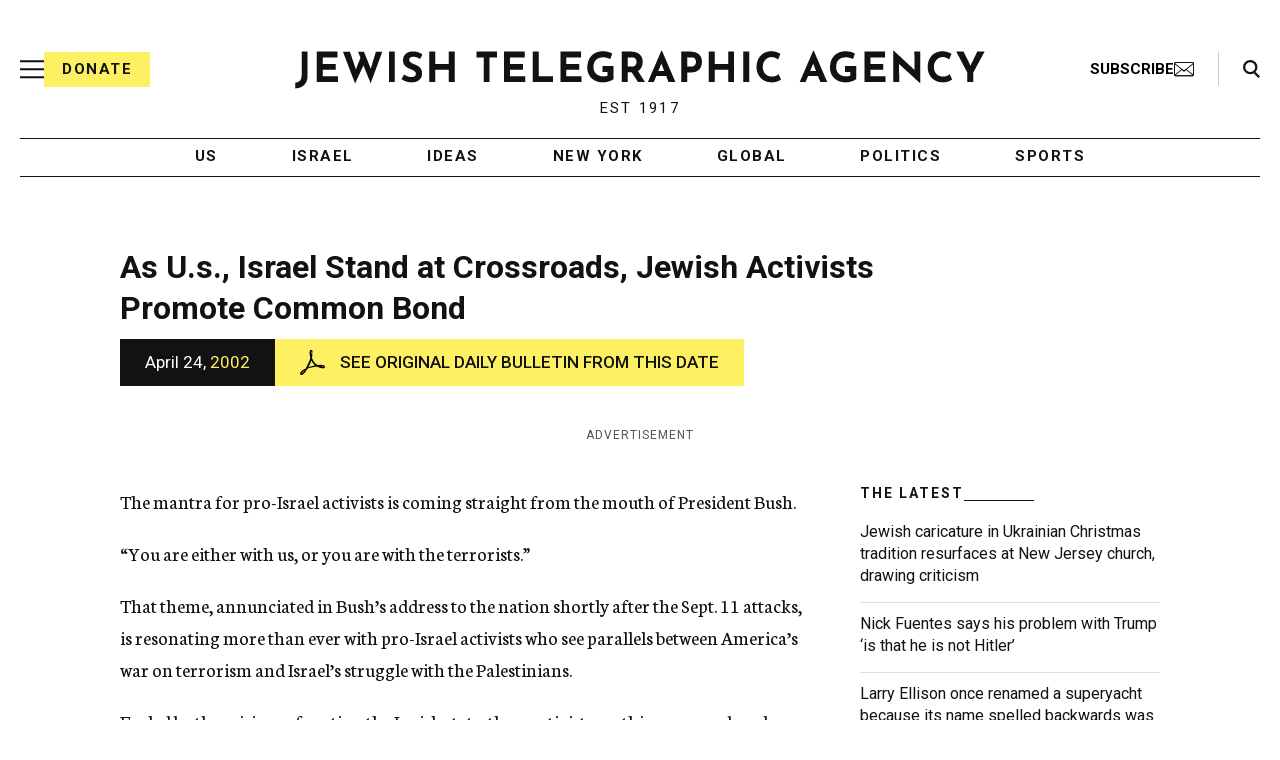

--- FILE ---
content_type: text/html; charset=utf-8
request_url: https://www.google.com/recaptcha/api2/anchor?ar=1&k=6Ld6pAMsAAAAAF2zZeBfcXtFUp1rPN8jbTR9-ads&co=aHR0cHM6Ly93d3cuanRhLm9yZzo0NDM.&hl=en&v=PoyoqOPhxBO7pBk68S4YbpHZ&size=normal&anchor-ms=20000&execute-ms=30000&cb=s6sbil9pgobz
body_size: 49130
content:
<!DOCTYPE HTML><html dir="ltr" lang="en"><head><meta http-equiv="Content-Type" content="text/html; charset=UTF-8">
<meta http-equiv="X-UA-Compatible" content="IE=edge">
<title>reCAPTCHA</title>
<style type="text/css">
/* cyrillic-ext */
@font-face {
  font-family: 'Roboto';
  font-style: normal;
  font-weight: 400;
  font-stretch: 100%;
  src: url(//fonts.gstatic.com/s/roboto/v48/KFO7CnqEu92Fr1ME7kSn66aGLdTylUAMa3GUBHMdazTgWw.woff2) format('woff2');
  unicode-range: U+0460-052F, U+1C80-1C8A, U+20B4, U+2DE0-2DFF, U+A640-A69F, U+FE2E-FE2F;
}
/* cyrillic */
@font-face {
  font-family: 'Roboto';
  font-style: normal;
  font-weight: 400;
  font-stretch: 100%;
  src: url(//fonts.gstatic.com/s/roboto/v48/KFO7CnqEu92Fr1ME7kSn66aGLdTylUAMa3iUBHMdazTgWw.woff2) format('woff2');
  unicode-range: U+0301, U+0400-045F, U+0490-0491, U+04B0-04B1, U+2116;
}
/* greek-ext */
@font-face {
  font-family: 'Roboto';
  font-style: normal;
  font-weight: 400;
  font-stretch: 100%;
  src: url(//fonts.gstatic.com/s/roboto/v48/KFO7CnqEu92Fr1ME7kSn66aGLdTylUAMa3CUBHMdazTgWw.woff2) format('woff2');
  unicode-range: U+1F00-1FFF;
}
/* greek */
@font-face {
  font-family: 'Roboto';
  font-style: normal;
  font-weight: 400;
  font-stretch: 100%;
  src: url(//fonts.gstatic.com/s/roboto/v48/KFO7CnqEu92Fr1ME7kSn66aGLdTylUAMa3-UBHMdazTgWw.woff2) format('woff2');
  unicode-range: U+0370-0377, U+037A-037F, U+0384-038A, U+038C, U+038E-03A1, U+03A3-03FF;
}
/* math */
@font-face {
  font-family: 'Roboto';
  font-style: normal;
  font-weight: 400;
  font-stretch: 100%;
  src: url(//fonts.gstatic.com/s/roboto/v48/KFO7CnqEu92Fr1ME7kSn66aGLdTylUAMawCUBHMdazTgWw.woff2) format('woff2');
  unicode-range: U+0302-0303, U+0305, U+0307-0308, U+0310, U+0312, U+0315, U+031A, U+0326-0327, U+032C, U+032F-0330, U+0332-0333, U+0338, U+033A, U+0346, U+034D, U+0391-03A1, U+03A3-03A9, U+03B1-03C9, U+03D1, U+03D5-03D6, U+03F0-03F1, U+03F4-03F5, U+2016-2017, U+2034-2038, U+203C, U+2040, U+2043, U+2047, U+2050, U+2057, U+205F, U+2070-2071, U+2074-208E, U+2090-209C, U+20D0-20DC, U+20E1, U+20E5-20EF, U+2100-2112, U+2114-2115, U+2117-2121, U+2123-214F, U+2190, U+2192, U+2194-21AE, U+21B0-21E5, U+21F1-21F2, U+21F4-2211, U+2213-2214, U+2216-22FF, U+2308-230B, U+2310, U+2319, U+231C-2321, U+2336-237A, U+237C, U+2395, U+239B-23B7, U+23D0, U+23DC-23E1, U+2474-2475, U+25AF, U+25B3, U+25B7, U+25BD, U+25C1, U+25CA, U+25CC, U+25FB, U+266D-266F, U+27C0-27FF, U+2900-2AFF, U+2B0E-2B11, U+2B30-2B4C, U+2BFE, U+3030, U+FF5B, U+FF5D, U+1D400-1D7FF, U+1EE00-1EEFF;
}
/* symbols */
@font-face {
  font-family: 'Roboto';
  font-style: normal;
  font-weight: 400;
  font-stretch: 100%;
  src: url(//fonts.gstatic.com/s/roboto/v48/KFO7CnqEu92Fr1ME7kSn66aGLdTylUAMaxKUBHMdazTgWw.woff2) format('woff2');
  unicode-range: U+0001-000C, U+000E-001F, U+007F-009F, U+20DD-20E0, U+20E2-20E4, U+2150-218F, U+2190, U+2192, U+2194-2199, U+21AF, U+21E6-21F0, U+21F3, U+2218-2219, U+2299, U+22C4-22C6, U+2300-243F, U+2440-244A, U+2460-24FF, U+25A0-27BF, U+2800-28FF, U+2921-2922, U+2981, U+29BF, U+29EB, U+2B00-2BFF, U+4DC0-4DFF, U+FFF9-FFFB, U+10140-1018E, U+10190-1019C, U+101A0, U+101D0-101FD, U+102E0-102FB, U+10E60-10E7E, U+1D2C0-1D2D3, U+1D2E0-1D37F, U+1F000-1F0FF, U+1F100-1F1AD, U+1F1E6-1F1FF, U+1F30D-1F30F, U+1F315, U+1F31C, U+1F31E, U+1F320-1F32C, U+1F336, U+1F378, U+1F37D, U+1F382, U+1F393-1F39F, U+1F3A7-1F3A8, U+1F3AC-1F3AF, U+1F3C2, U+1F3C4-1F3C6, U+1F3CA-1F3CE, U+1F3D4-1F3E0, U+1F3ED, U+1F3F1-1F3F3, U+1F3F5-1F3F7, U+1F408, U+1F415, U+1F41F, U+1F426, U+1F43F, U+1F441-1F442, U+1F444, U+1F446-1F449, U+1F44C-1F44E, U+1F453, U+1F46A, U+1F47D, U+1F4A3, U+1F4B0, U+1F4B3, U+1F4B9, U+1F4BB, U+1F4BF, U+1F4C8-1F4CB, U+1F4D6, U+1F4DA, U+1F4DF, U+1F4E3-1F4E6, U+1F4EA-1F4ED, U+1F4F7, U+1F4F9-1F4FB, U+1F4FD-1F4FE, U+1F503, U+1F507-1F50B, U+1F50D, U+1F512-1F513, U+1F53E-1F54A, U+1F54F-1F5FA, U+1F610, U+1F650-1F67F, U+1F687, U+1F68D, U+1F691, U+1F694, U+1F698, U+1F6AD, U+1F6B2, U+1F6B9-1F6BA, U+1F6BC, U+1F6C6-1F6CF, U+1F6D3-1F6D7, U+1F6E0-1F6EA, U+1F6F0-1F6F3, U+1F6F7-1F6FC, U+1F700-1F7FF, U+1F800-1F80B, U+1F810-1F847, U+1F850-1F859, U+1F860-1F887, U+1F890-1F8AD, U+1F8B0-1F8BB, U+1F8C0-1F8C1, U+1F900-1F90B, U+1F93B, U+1F946, U+1F984, U+1F996, U+1F9E9, U+1FA00-1FA6F, U+1FA70-1FA7C, U+1FA80-1FA89, U+1FA8F-1FAC6, U+1FACE-1FADC, U+1FADF-1FAE9, U+1FAF0-1FAF8, U+1FB00-1FBFF;
}
/* vietnamese */
@font-face {
  font-family: 'Roboto';
  font-style: normal;
  font-weight: 400;
  font-stretch: 100%;
  src: url(//fonts.gstatic.com/s/roboto/v48/KFO7CnqEu92Fr1ME7kSn66aGLdTylUAMa3OUBHMdazTgWw.woff2) format('woff2');
  unicode-range: U+0102-0103, U+0110-0111, U+0128-0129, U+0168-0169, U+01A0-01A1, U+01AF-01B0, U+0300-0301, U+0303-0304, U+0308-0309, U+0323, U+0329, U+1EA0-1EF9, U+20AB;
}
/* latin-ext */
@font-face {
  font-family: 'Roboto';
  font-style: normal;
  font-weight: 400;
  font-stretch: 100%;
  src: url(//fonts.gstatic.com/s/roboto/v48/KFO7CnqEu92Fr1ME7kSn66aGLdTylUAMa3KUBHMdazTgWw.woff2) format('woff2');
  unicode-range: U+0100-02BA, U+02BD-02C5, U+02C7-02CC, U+02CE-02D7, U+02DD-02FF, U+0304, U+0308, U+0329, U+1D00-1DBF, U+1E00-1E9F, U+1EF2-1EFF, U+2020, U+20A0-20AB, U+20AD-20C0, U+2113, U+2C60-2C7F, U+A720-A7FF;
}
/* latin */
@font-face {
  font-family: 'Roboto';
  font-style: normal;
  font-weight: 400;
  font-stretch: 100%;
  src: url(//fonts.gstatic.com/s/roboto/v48/KFO7CnqEu92Fr1ME7kSn66aGLdTylUAMa3yUBHMdazQ.woff2) format('woff2');
  unicode-range: U+0000-00FF, U+0131, U+0152-0153, U+02BB-02BC, U+02C6, U+02DA, U+02DC, U+0304, U+0308, U+0329, U+2000-206F, U+20AC, U+2122, U+2191, U+2193, U+2212, U+2215, U+FEFF, U+FFFD;
}
/* cyrillic-ext */
@font-face {
  font-family: 'Roboto';
  font-style: normal;
  font-weight: 500;
  font-stretch: 100%;
  src: url(//fonts.gstatic.com/s/roboto/v48/KFO7CnqEu92Fr1ME7kSn66aGLdTylUAMa3GUBHMdazTgWw.woff2) format('woff2');
  unicode-range: U+0460-052F, U+1C80-1C8A, U+20B4, U+2DE0-2DFF, U+A640-A69F, U+FE2E-FE2F;
}
/* cyrillic */
@font-face {
  font-family: 'Roboto';
  font-style: normal;
  font-weight: 500;
  font-stretch: 100%;
  src: url(//fonts.gstatic.com/s/roboto/v48/KFO7CnqEu92Fr1ME7kSn66aGLdTylUAMa3iUBHMdazTgWw.woff2) format('woff2');
  unicode-range: U+0301, U+0400-045F, U+0490-0491, U+04B0-04B1, U+2116;
}
/* greek-ext */
@font-face {
  font-family: 'Roboto';
  font-style: normal;
  font-weight: 500;
  font-stretch: 100%;
  src: url(//fonts.gstatic.com/s/roboto/v48/KFO7CnqEu92Fr1ME7kSn66aGLdTylUAMa3CUBHMdazTgWw.woff2) format('woff2');
  unicode-range: U+1F00-1FFF;
}
/* greek */
@font-face {
  font-family: 'Roboto';
  font-style: normal;
  font-weight: 500;
  font-stretch: 100%;
  src: url(//fonts.gstatic.com/s/roboto/v48/KFO7CnqEu92Fr1ME7kSn66aGLdTylUAMa3-UBHMdazTgWw.woff2) format('woff2');
  unicode-range: U+0370-0377, U+037A-037F, U+0384-038A, U+038C, U+038E-03A1, U+03A3-03FF;
}
/* math */
@font-face {
  font-family: 'Roboto';
  font-style: normal;
  font-weight: 500;
  font-stretch: 100%;
  src: url(//fonts.gstatic.com/s/roboto/v48/KFO7CnqEu92Fr1ME7kSn66aGLdTylUAMawCUBHMdazTgWw.woff2) format('woff2');
  unicode-range: U+0302-0303, U+0305, U+0307-0308, U+0310, U+0312, U+0315, U+031A, U+0326-0327, U+032C, U+032F-0330, U+0332-0333, U+0338, U+033A, U+0346, U+034D, U+0391-03A1, U+03A3-03A9, U+03B1-03C9, U+03D1, U+03D5-03D6, U+03F0-03F1, U+03F4-03F5, U+2016-2017, U+2034-2038, U+203C, U+2040, U+2043, U+2047, U+2050, U+2057, U+205F, U+2070-2071, U+2074-208E, U+2090-209C, U+20D0-20DC, U+20E1, U+20E5-20EF, U+2100-2112, U+2114-2115, U+2117-2121, U+2123-214F, U+2190, U+2192, U+2194-21AE, U+21B0-21E5, U+21F1-21F2, U+21F4-2211, U+2213-2214, U+2216-22FF, U+2308-230B, U+2310, U+2319, U+231C-2321, U+2336-237A, U+237C, U+2395, U+239B-23B7, U+23D0, U+23DC-23E1, U+2474-2475, U+25AF, U+25B3, U+25B7, U+25BD, U+25C1, U+25CA, U+25CC, U+25FB, U+266D-266F, U+27C0-27FF, U+2900-2AFF, U+2B0E-2B11, U+2B30-2B4C, U+2BFE, U+3030, U+FF5B, U+FF5D, U+1D400-1D7FF, U+1EE00-1EEFF;
}
/* symbols */
@font-face {
  font-family: 'Roboto';
  font-style: normal;
  font-weight: 500;
  font-stretch: 100%;
  src: url(//fonts.gstatic.com/s/roboto/v48/KFO7CnqEu92Fr1ME7kSn66aGLdTylUAMaxKUBHMdazTgWw.woff2) format('woff2');
  unicode-range: U+0001-000C, U+000E-001F, U+007F-009F, U+20DD-20E0, U+20E2-20E4, U+2150-218F, U+2190, U+2192, U+2194-2199, U+21AF, U+21E6-21F0, U+21F3, U+2218-2219, U+2299, U+22C4-22C6, U+2300-243F, U+2440-244A, U+2460-24FF, U+25A0-27BF, U+2800-28FF, U+2921-2922, U+2981, U+29BF, U+29EB, U+2B00-2BFF, U+4DC0-4DFF, U+FFF9-FFFB, U+10140-1018E, U+10190-1019C, U+101A0, U+101D0-101FD, U+102E0-102FB, U+10E60-10E7E, U+1D2C0-1D2D3, U+1D2E0-1D37F, U+1F000-1F0FF, U+1F100-1F1AD, U+1F1E6-1F1FF, U+1F30D-1F30F, U+1F315, U+1F31C, U+1F31E, U+1F320-1F32C, U+1F336, U+1F378, U+1F37D, U+1F382, U+1F393-1F39F, U+1F3A7-1F3A8, U+1F3AC-1F3AF, U+1F3C2, U+1F3C4-1F3C6, U+1F3CA-1F3CE, U+1F3D4-1F3E0, U+1F3ED, U+1F3F1-1F3F3, U+1F3F5-1F3F7, U+1F408, U+1F415, U+1F41F, U+1F426, U+1F43F, U+1F441-1F442, U+1F444, U+1F446-1F449, U+1F44C-1F44E, U+1F453, U+1F46A, U+1F47D, U+1F4A3, U+1F4B0, U+1F4B3, U+1F4B9, U+1F4BB, U+1F4BF, U+1F4C8-1F4CB, U+1F4D6, U+1F4DA, U+1F4DF, U+1F4E3-1F4E6, U+1F4EA-1F4ED, U+1F4F7, U+1F4F9-1F4FB, U+1F4FD-1F4FE, U+1F503, U+1F507-1F50B, U+1F50D, U+1F512-1F513, U+1F53E-1F54A, U+1F54F-1F5FA, U+1F610, U+1F650-1F67F, U+1F687, U+1F68D, U+1F691, U+1F694, U+1F698, U+1F6AD, U+1F6B2, U+1F6B9-1F6BA, U+1F6BC, U+1F6C6-1F6CF, U+1F6D3-1F6D7, U+1F6E0-1F6EA, U+1F6F0-1F6F3, U+1F6F7-1F6FC, U+1F700-1F7FF, U+1F800-1F80B, U+1F810-1F847, U+1F850-1F859, U+1F860-1F887, U+1F890-1F8AD, U+1F8B0-1F8BB, U+1F8C0-1F8C1, U+1F900-1F90B, U+1F93B, U+1F946, U+1F984, U+1F996, U+1F9E9, U+1FA00-1FA6F, U+1FA70-1FA7C, U+1FA80-1FA89, U+1FA8F-1FAC6, U+1FACE-1FADC, U+1FADF-1FAE9, U+1FAF0-1FAF8, U+1FB00-1FBFF;
}
/* vietnamese */
@font-face {
  font-family: 'Roboto';
  font-style: normal;
  font-weight: 500;
  font-stretch: 100%;
  src: url(//fonts.gstatic.com/s/roboto/v48/KFO7CnqEu92Fr1ME7kSn66aGLdTylUAMa3OUBHMdazTgWw.woff2) format('woff2');
  unicode-range: U+0102-0103, U+0110-0111, U+0128-0129, U+0168-0169, U+01A0-01A1, U+01AF-01B0, U+0300-0301, U+0303-0304, U+0308-0309, U+0323, U+0329, U+1EA0-1EF9, U+20AB;
}
/* latin-ext */
@font-face {
  font-family: 'Roboto';
  font-style: normal;
  font-weight: 500;
  font-stretch: 100%;
  src: url(//fonts.gstatic.com/s/roboto/v48/KFO7CnqEu92Fr1ME7kSn66aGLdTylUAMa3KUBHMdazTgWw.woff2) format('woff2');
  unicode-range: U+0100-02BA, U+02BD-02C5, U+02C7-02CC, U+02CE-02D7, U+02DD-02FF, U+0304, U+0308, U+0329, U+1D00-1DBF, U+1E00-1E9F, U+1EF2-1EFF, U+2020, U+20A0-20AB, U+20AD-20C0, U+2113, U+2C60-2C7F, U+A720-A7FF;
}
/* latin */
@font-face {
  font-family: 'Roboto';
  font-style: normal;
  font-weight: 500;
  font-stretch: 100%;
  src: url(//fonts.gstatic.com/s/roboto/v48/KFO7CnqEu92Fr1ME7kSn66aGLdTylUAMa3yUBHMdazQ.woff2) format('woff2');
  unicode-range: U+0000-00FF, U+0131, U+0152-0153, U+02BB-02BC, U+02C6, U+02DA, U+02DC, U+0304, U+0308, U+0329, U+2000-206F, U+20AC, U+2122, U+2191, U+2193, U+2212, U+2215, U+FEFF, U+FFFD;
}
/* cyrillic-ext */
@font-face {
  font-family: 'Roboto';
  font-style: normal;
  font-weight: 900;
  font-stretch: 100%;
  src: url(//fonts.gstatic.com/s/roboto/v48/KFO7CnqEu92Fr1ME7kSn66aGLdTylUAMa3GUBHMdazTgWw.woff2) format('woff2');
  unicode-range: U+0460-052F, U+1C80-1C8A, U+20B4, U+2DE0-2DFF, U+A640-A69F, U+FE2E-FE2F;
}
/* cyrillic */
@font-face {
  font-family: 'Roboto';
  font-style: normal;
  font-weight: 900;
  font-stretch: 100%;
  src: url(//fonts.gstatic.com/s/roboto/v48/KFO7CnqEu92Fr1ME7kSn66aGLdTylUAMa3iUBHMdazTgWw.woff2) format('woff2');
  unicode-range: U+0301, U+0400-045F, U+0490-0491, U+04B0-04B1, U+2116;
}
/* greek-ext */
@font-face {
  font-family: 'Roboto';
  font-style: normal;
  font-weight: 900;
  font-stretch: 100%;
  src: url(//fonts.gstatic.com/s/roboto/v48/KFO7CnqEu92Fr1ME7kSn66aGLdTylUAMa3CUBHMdazTgWw.woff2) format('woff2');
  unicode-range: U+1F00-1FFF;
}
/* greek */
@font-face {
  font-family: 'Roboto';
  font-style: normal;
  font-weight: 900;
  font-stretch: 100%;
  src: url(//fonts.gstatic.com/s/roboto/v48/KFO7CnqEu92Fr1ME7kSn66aGLdTylUAMa3-UBHMdazTgWw.woff2) format('woff2');
  unicode-range: U+0370-0377, U+037A-037F, U+0384-038A, U+038C, U+038E-03A1, U+03A3-03FF;
}
/* math */
@font-face {
  font-family: 'Roboto';
  font-style: normal;
  font-weight: 900;
  font-stretch: 100%;
  src: url(//fonts.gstatic.com/s/roboto/v48/KFO7CnqEu92Fr1ME7kSn66aGLdTylUAMawCUBHMdazTgWw.woff2) format('woff2');
  unicode-range: U+0302-0303, U+0305, U+0307-0308, U+0310, U+0312, U+0315, U+031A, U+0326-0327, U+032C, U+032F-0330, U+0332-0333, U+0338, U+033A, U+0346, U+034D, U+0391-03A1, U+03A3-03A9, U+03B1-03C9, U+03D1, U+03D5-03D6, U+03F0-03F1, U+03F4-03F5, U+2016-2017, U+2034-2038, U+203C, U+2040, U+2043, U+2047, U+2050, U+2057, U+205F, U+2070-2071, U+2074-208E, U+2090-209C, U+20D0-20DC, U+20E1, U+20E5-20EF, U+2100-2112, U+2114-2115, U+2117-2121, U+2123-214F, U+2190, U+2192, U+2194-21AE, U+21B0-21E5, U+21F1-21F2, U+21F4-2211, U+2213-2214, U+2216-22FF, U+2308-230B, U+2310, U+2319, U+231C-2321, U+2336-237A, U+237C, U+2395, U+239B-23B7, U+23D0, U+23DC-23E1, U+2474-2475, U+25AF, U+25B3, U+25B7, U+25BD, U+25C1, U+25CA, U+25CC, U+25FB, U+266D-266F, U+27C0-27FF, U+2900-2AFF, U+2B0E-2B11, U+2B30-2B4C, U+2BFE, U+3030, U+FF5B, U+FF5D, U+1D400-1D7FF, U+1EE00-1EEFF;
}
/* symbols */
@font-face {
  font-family: 'Roboto';
  font-style: normal;
  font-weight: 900;
  font-stretch: 100%;
  src: url(//fonts.gstatic.com/s/roboto/v48/KFO7CnqEu92Fr1ME7kSn66aGLdTylUAMaxKUBHMdazTgWw.woff2) format('woff2');
  unicode-range: U+0001-000C, U+000E-001F, U+007F-009F, U+20DD-20E0, U+20E2-20E4, U+2150-218F, U+2190, U+2192, U+2194-2199, U+21AF, U+21E6-21F0, U+21F3, U+2218-2219, U+2299, U+22C4-22C6, U+2300-243F, U+2440-244A, U+2460-24FF, U+25A0-27BF, U+2800-28FF, U+2921-2922, U+2981, U+29BF, U+29EB, U+2B00-2BFF, U+4DC0-4DFF, U+FFF9-FFFB, U+10140-1018E, U+10190-1019C, U+101A0, U+101D0-101FD, U+102E0-102FB, U+10E60-10E7E, U+1D2C0-1D2D3, U+1D2E0-1D37F, U+1F000-1F0FF, U+1F100-1F1AD, U+1F1E6-1F1FF, U+1F30D-1F30F, U+1F315, U+1F31C, U+1F31E, U+1F320-1F32C, U+1F336, U+1F378, U+1F37D, U+1F382, U+1F393-1F39F, U+1F3A7-1F3A8, U+1F3AC-1F3AF, U+1F3C2, U+1F3C4-1F3C6, U+1F3CA-1F3CE, U+1F3D4-1F3E0, U+1F3ED, U+1F3F1-1F3F3, U+1F3F5-1F3F7, U+1F408, U+1F415, U+1F41F, U+1F426, U+1F43F, U+1F441-1F442, U+1F444, U+1F446-1F449, U+1F44C-1F44E, U+1F453, U+1F46A, U+1F47D, U+1F4A3, U+1F4B0, U+1F4B3, U+1F4B9, U+1F4BB, U+1F4BF, U+1F4C8-1F4CB, U+1F4D6, U+1F4DA, U+1F4DF, U+1F4E3-1F4E6, U+1F4EA-1F4ED, U+1F4F7, U+1F4F9-1F4FB, U+1F4FD-1F4FE, U+1F503, U+1F507-1F50B, U+1F50D, U+1F512-1F513, U+1F53E-1F54A, U+1F54F-1F5FA, U+1F610, U+1F650-1F67F, U+1F687, U+1F68D, U+1F691, U+1F694, U+1F698, U+1F6AD, U+1F6B2, U+1F6B9-1F6BA, U+1F6BC, U+1F6C6-1F6CF, U+1F6D3-1F6D7, U+1F6E0-1F6EA, U+1F6F0-1F6F3, U+1F6F7-1F6FC, U+1F700-1F7FF, U+1F800-1F80B, U+1F810-1F847, U+1F850-1F859, U+1F860-1F887, U+1F890-1F8AD, U+1F8B0-1F8BB, U+1F8C0-1F8C1, U+1F900-1F90B, U+1F93B, U+1F946, U+1F984, U+1F996, U+1F9E9, U+1FA00-1FA6F, U+1FA70-1FA7C, U+1FA80-1FA89, U+1FA8F-1FAC6, U+1FACE-1FADC, U+1FADF-1FAE9, U+1FAF0-1FAF8, U+1FB00-1FBFF;
}
/* vietnamese */
@font-face {
  font-family: 'Roboto';
  font-style: normal;
  font-weight: 900;
  font-stretch: 100%;
  src: url(//fonts.gstatic.com/s/roboto/v48/KFO7CnqEu92Fr1ME7kSn66aGLdTylUAMa3OUBHMdazTgWw.woff2) format('woff2');
  unicode-range: U+0102-0103, U+0110-0111, U+0128-0129, U+0168-0169, U+01A0-01A1, U+01AF-01B0, U+0300-0301, U+0303-0304, U+0308-0309, U+0323, U+0329, U+1EA0-1EF9, U+20AB;
}
/* latin-ext */
@font-face {
  font-family: 'Roboto';
  font-style: normal;
  font-weight: 900;
  font-stretch: 100%;
  src: url(//fonts.gstatic.com/s/roboto/v48/KFO7CnqEu92Fr1ME7kSn66aGLdTylUAMa3KUBHMdazTgWw.woff2) format('woff2');
  unicode-range: U+0100-02BA, U+02BD-02C5, U+02C7-02CC, U+02CE-02D7, U+02DD-02FF, U+0304, U+0308, U+0329, U+1D00-1DBF, U+1E00-1E9F, U+1EF2-1EFF, U+2020, U+20A0-20AB, U+20AD-20C0, U+2113, U+2C60-2C7F, U+A720-A7FF;
}
/* latin */
@font-face {
  font-family: 'Roboto';
  font-style: normal;
  font-weight: 900;
  font-stretch: 100%;
  src: url(//fonts.gstatic.com/s/roboto/v48/KFO7CnqEu92Fr1ME7kSn66aGLdTylUAMa3yUBHMdazQ.woff2) format('woff2');
  unicode-range: U+0000-00FF, U+0131, U+0152-0153, U+02BB-02BC, U+02C6, U+02DA, U+02DC, U+0304, U+0308, U+0329, U+2000-206F, U+20AC, U+2122, U+2191, U+2193, U+2212, U+2215, U+FEFF, U+FFFD;
}

</style>
<link rel="stylesheet" type="text/css" href="https://www.gstatic.com/recaptcha/releases/PoyoqOPhxBO7pBk68S4YbpHZ/styles__ltr.css">
<script nonce="0qXPUKgO22uZkKiRxkyaDg" type="text/javascript">window['__recaptcha_api'] = 'https://www.google.com/recaptcha/api2/';</script>
<script type="text/javascript" src="https://www.gstatic.com/recaptcha/releases/PoyoqOPhxBO7pBk68S4YbpHZ/recaptcha__en.js" nonce="0qXPUKgO22uZkKiRxkyaDg">
      
    </script></head>
<body><div id="rc-anchor-alert" class="rc-anchor-alert"></div>
<input type="hidden" id="recaptcha-token" value="[base64]">
<script type="text/javascript" nonce="0qXPUKgO22uZkKiRxkyaDg">
      recaptcha.anchor.Main.init("[\x22ainput\x22,[\x22bgdata\x22,\x22\x22,\[base64]/[base64]/[base64]/KE4oMTI0LHYsdi5HKSxMWihsLHYpKTpOKDEyNCx2LGwpLFYpLHYpLFQpKSxGKDE3MSx2KX0scjc9ZnVuY3Rpb24obCl7cmV0dXJuIGx9LEM9ZnVuY3Rpb24obCxWLHYpe04odixsLFYpLFZbYWtdPTI3OTZ9LG49ZnVuY3Rpb24obCxWKXtWLlg9KChWLlg/[base64]/[base64]/[base64]/[base64]/[base64]/[base64]/[base64]/[base64]/[base64]/[base64]/[base64]\\u003d\x22,\[base64]\\u003d\\u003d\x22,\[base64]/Cix12L8KgZMOvPhHDnWHCrsOAwqrDmcKlwr7Dm8OMGH54wrRnRBduWsOpWBzChcO1csK+UsKLw4HCgHLDiT4iwoZ0w7l4wrzDuVl4DsOewpDDm0tIw4dzAMK6wobCnsOgw6ZsOsKmND9UwrvDqcK9XcK/[base64]/Ct8KzwozDksOVwo3CgSvCnsOQPjLCrS0tBkdgwrHDlcOUE8KsGMKhDUvDsMKCw5slWMKuK09rWcKJX8KnQCPCl3DDjsO+wpvDncO9b8OKwp7DvMKKw7DDh0ISw7wdw7Y0F244dC5ZwrXDh1TCgHLCizbDvD/DiE3DrCXDisOQw4IPE1jCgWJuBsOmwpchwqbDqcK/wpwFw7sbK8OCIcKCwp1tGsKQwrfCg8Kpw6NGw59qw7kMwohRFMOWwqZUHxHCh0c9w4bDgBzCisOBwrEqGH/CmCZOwp5ewqMfAMOPcMOswo8Pw4Zew4JUwp5CW0zDtCbCpxvDvFVHw5/[base64]/Dp0jCpWrClcOCbydudgsDw7vDoEN6IcKPwo5EwrYSwrvDjk/Di8OyM8KKd8KLO8OQwoMzwpgJRWUGPHxBwoEYw4QPw6M3TB/DkcKmSsOdw4hSwoHCl8Klw6PCvEhUwqzCsMKSf8KBwqfCmMKcNF3ClFjDnMKOwpfDusK/S8OuNX3CncKywobDsSzCucONHzjChMKbSlc2w5c6w4LDiG7Dv17CgMKTw782CXDDmX3DkcO+RcOwW8OXf8OreHHDiVlUwrB0TcOnKjpVcjZ3wojDjcK6TkDDj8OMw47DvsOvAnoVVRDDksKyeMOjcAk/Ln1twqLCgD9aw47DjsOjHT4pwp/Cg8KbwpRbw6cZw6XCrWxSw4YdPSVOw4nDlcKnwqXCpGHDgQp3RsKNEMOXwrjDtsOBw5QFJFZ8SSoVZcOtbsKPKMKWAFTCpsKgX8KUEMOPwobDlxTCswExfxgnw4/[base64]/[base64]/Coj3DtlbCokvCinJuwoEkRnAtcsKqwojDuFHDoAAxw4/CkmPDsMOEZcK5woZTwrnDi8K0wpgxwojCuMKSw5x6w5ZAwrXDusO1w6nCphbDmD7ChMO+XhrCnMKvG8OGwpfCkG7DnsKuw4JbWcKyw488KcO/WcKOwqQ0EcKiw4PDm8OUWh7Ci13DlHAJwoYKfn5mBjrDuVHCrMOePQ13w60pwpVYw5XDq8KWw4YsPsKqw4xnwrRIwr/ClwHDhVjClsKOw5fDmn3CoMOewr7CiyPCvMOtYcKFHSvCsw/Cp0LDhMOCDlptwqjDm8Ofw4B5exxtwpzDs1TDvsKJVyvCksOgw4LCgMKYwqvCvMKtwp0GwoXCiWHCoA/CiHLDlMKqGTrDgsKHBMOYc8OSPn9Qw7HDjWjDjwsiw6LCgsOUwop5C8KOGSl/BMK6w7MgwpnCs8OzJMKlVDhew7DDlE3DvnA2AgTDvsOtwrhaw7NkwprCg3HCmsOHb8OgwrEODsOVOsKkw4bDg2ccAMO9Rh/CgUvDmmw/[base64]/wpzCtMOBesKiwoXChcOtwp3ClcOTAsOewqtMcMKWwpvDtMOuwqTCqcO/w5MTVMKZSsOSw6LDs8K9w69twoPDmMOGZBUtPgN/w6BRF2Qlw5Mfw7soWXHDmMKDw6V0woJDdGXCvsONTBfCmEYOwqnCvMKJWAPDgBwuwoHDusKLw4LDv8OIwrMqwoF1Mg4QD8OWw4zDpgjCvz1SUQ/CvcOrcMOwwpvDvcKNw5LCgsKpw4vCnQ5+wo16GcKwRsO0w6jCnmw9wp06CMKIIcODwpXDpMOawo1sJsKJwoE3HsKvdi90w4jCtsO/wq3DtA59Zwp2QcKKwqHDuR5+w7IZT8OCw7txZMKNw5TDvCJqwrYFwrBTwrA7wp3ChG7Ci8KdADTCjXnDmcOnOUXCpMK/RBzDvsOsdxwTw5HCqSXCocORTMK5Xh/CpcKCw67DsMKHw53CoFsZU11SXMOwCVdSwp5sfcOIwr5XDGpdw6nCjDMkOTZbw5jDoMOXCcO6w7BJw4FTw7I/wqHCgSpnOAcLJSkpMELCj8OWbyAnCFTCv07DlRDDjsOTO0J3PgoLQcKfwozDqHMOCzgWwpHDo8OCPcKqwqM0VcK4NmYjZFrCvsKOUhbCujd6bMO4w7nCgsKfD8KAGMKSLALDtcO6wqDDmTzCrFljSMKDwojDs8OMwqNMw4cHw7nDnk/[base64]/[base64]/wpHCssKiw7DDqsK2FcKhMgo8PBgNWS/CosOHGkVwLsKlckfCvsKPwqHDo2JNwrzCtcOad3IwwpQaaMKaYMKVXyjCnsKbwr01SWzDr8OyG8K7w70+wrHDmjPCnTvDqgZNw5VCwqDDiMOcwqMUMlnDtcOfwq/DnjJ2w4LDi8KIDcOCw77DmAvCiMOEwp3CqsKdwozDrMOHwpPDpxPDl8OXw49BYnhtwoDCu8OGw47DrhMeHQ/Co3RscMKkMsOKwobDisKVwoF+wolmA8OSWRfCtBzCt0fCr8KUZ8OYw7t5bcK7SsOBw6PDrcOCQsKRGMKSw5PCiXwaNsKsYyzCvmjDm1rDvR8ZwohQEk/[base64]/DsMOpwo4cWCXCqsOhU8O2amRHwopkwpXCtMOZwpXCoMKXw6NIZMOHw709dMOlPFdJQ0bCkl/ClxHDgsKDwoLCi8KxwpzCiwVZBMO9XwLDisKowqIoGGnDhgTDhXbDkMKvwqLDu8Oew5tlEmnCvCLCpENhLcKmwrzDiBrCpmfCk2RrEsKwwogFAR0gIsKYwpk6w6bCj8OUwoBtw6XDlWMaw7vDvD/CvsKuwpZVYE/CqwDDp3bCsz7DoMOjwpJzw6XCjyx/[base64]/CksKzc8Omw45wwoInwqTDpMO8dUNLWn0Gwq0vwqJew7LCgcK5wo7DvwzDvDPCscK9UBDCk8KIbsOjQMK2dsKWZBXDvcOjwqodw4bChmNPJiDCvcKmw7QodcKzNFfCgTrDiXEuwrFCTCJvwoIybcOqI2DCrC/CvcOkwrNRwp85wr7Ch1/Dr8KywpFvwq5qwoJmwosQZAjCssKvw58rKMKZZ8OPwoIdfD9sODg1B8KOw58Dw5jDsXg7wpXDpEw1UsKyJcKtWsKlcsKAwrFJC8OhwpkswpHDhQx9woIYKcKNwow0ATl/wqwjDGXDsWZEwrhHNMOIw5bCjcKWO0FcwpFROxHCphnDl8Kqw5gGwoxfw5XDunzCssOMw5/[base64]/SMOqNFXCswATecKhJMOHU0ccw4DDhcKCZcOaw40Yf3bDq34hYFzCu8OMwrvDgX7ClSnDnxzDvcO7Sk5tesKKFikwwq5Ew6HClcOTYMKVcMKHeRJ6wofDvlIuAcOJw4PCosKodcKnw67Di8KKXlkAe8OBQ8OUw7TCpnzCk8OyaX/DtsK5eHjDt8KYUjgWw4dnwrklw4XCoX/DusKjw7Q6RMKSH8OqOsKNBsOVbcOeasKdMsK8wrYawqBlwrgGw5AHXsKdZBrCksODNHUdTwFzX8KWSMO1OsKrwqERH2vCtm3CuWPDu8K/woYhfUvDgsK9wqTDocO5wq/CtsKJw5tGXsKbJwMIwpLCtsOdRg/Cq0RlbcKYAmXDpcKawo9lFMO5wqhmw5nDksOSFhErw4HCvsKlCXk2w5TDqQvDikvDn8OsC8OpYXcxw4bDqQ7DkCHCrBBkw60XEMO2wrvDvTsdw7ZXwoQubcONwrYXIw/DpiTDtcK4wpdZMMKIw79Dw645wrxtw6xkwrQ2w4DDjcONCFnCtkV5w65pwo7DoUPCjl19w75kw751w6oMwr3DoT0ldMKZVcOtw4nDusOow41NwrjDtcONwqPDo3onwpcHw43DihDCml/[base64]/[base64]/Ct2hofcORwp7ClcOZw7nDh8KYZ8OTwpvDtkw7dzPCmSXDoBpwDcKqw7bDsCnDtVpoCcOnwoNMwrgscmPCqnMVF8Kdwo/[base64]/Cm1Jpw4vDtiNPwofCoMKFwqzDh2Fwwr7DsFPCicKNcMK/w5vCohJGwrZcJX3DgsK/w70EwptTcVNQw5bDokR5w6RawojDmAsuN0xiw7pDw4nCnntLw5JWw7DDu3PDmsOCScObw4vDicKEdcO1w60tGcKhwrkZwqkbw6HDj8O8BHUJwpbCmsOHwpo4w63CulTDmsKZCwLCmBhwwqTCjcKSw7wdw7x/Z8ObTxNweEZhOsKbNsKiwp9FbD3Cl8OVK3HCncOlwpjDvsOnw4AOV8O7McOPK8KsXGgLwoQjLgLDscKZwoIHwoZGPBIUwrvDoRPCncKYw60vw7N/[base64]/[base64]/DvsOcKiEOw5wiQ8K/w6LDoDjCjm7ClMOFH2/DtMOUw4HDgcOXNELCksO+w58hQGzCp8K/woh2wr7ClBNTXmbDkwLCpMOUaSrChMKBaX17PsORC8OceMOKwpsjwq/Cgjone8OXJ8OYXMK1F8O7Bj7CqlbDvXjDl8KkfcOkA8K4wqdqTsK6ZcOSwoAgwoVkX1cVPcO5XBjCsMKTw6bDj8K7w6bDoMOLOsKzbcOQa8O5OMORwr0EwpzCjQvDqmZ1UnrCgcKQMF3DrnEPfkTCkUoZw5oDVcKqUU7CgClqwrkLwo3Cux/CvcOuw4t9w7gNwoEZXxLDlcOGw4dlB0ZRwrDCnDXDocOLK8OrWcOZwrnClw5WMiFGcj/CpkjDvBXCsmvDkVMoQQc/c8OYOBDChX/[base64]/CscO/[base64]/CmzHCgsKhw7ZQYlFuwoDDs8ORccOZG8KXMMKowroRNEU8ZSBCQFTDoVLDnhHCncOYwpPCiXjCgcOmQsKOZ8KtPTgDwpcZHlJZwpUTwrDCvcOOwr11Q0zDssK/wqXCmWDDr8OnwoZTYsK6wqtLBsOeSSfCvxduw7J6DGzDqyfCsS7ChsOpdcKnVGvDhcOPwovDg1FDw4XCksO9wpfCuMO3BsKyFlQXP8O+w6F6LS7CpkfCt2DDr8OtLwZlwp9yPjdfccKewo/[base64]/WFl3ScOjw6XDlTvDoMOPAMOBJT5ZJnzCmmjCs8Ovw6LCoR3Ck8K9NsKDw6Fsw4vDtcOOw65wFsO9X8OAw6/CvA1GHATDnAzCi13DvMOIU8OfIScnw7VrBnjCqsKdE8KRw7ATwosnw5s4wpDDvsKnwpHDuGc/[base64]/DjUAQwr53wph/R8K1wr/CkxF1wotnSjYzwr3DiXTDt8OHAsONw4fDsCUhVy3DgTMRbU/DgWx/w78HVMOBwqhvNsK+wowJwp9uB8K2I8KQw6fDnsKvwooWOlPDoALDiDAZBnkdw4ZNwq/DqcOLwqc4c8O9wpDDrjnCq2rDjlPCq8Oqw5xew5vCmcOZd8OGNMKPwpI7w70fFCrCs8OgwpHCs8OWDWDDgsO7wr/DhAhIw7Q9w7R/woN7VitSw7/DlsOSTipewppeSARFAsKjScOsw7geazDDusOqaifDoURpcMO1HEnDisO4JsKwC2JeRhHDgsKHfSdlw47DuFfDicOZG1zDkMK8DX41w4pcwoxGw40Kw4RZbcOtLWHDkMKXI8OEOGVdwprDpAfCiMOow55aw5cmZ8O/w7J1w7Vcwr7Cv8OKw7Y6Nl9+w7DDq8KTWsKWYCbDhC0OwpLCjMK3w6IzCQB7w7XDhsOsbzRlwqrDgsKJZMO1w7jDsn57d2vCt8OIbcKQw7DDpzrCqMOhwr7Cm8OobF1zSsKqwokOwqrCnMKrwr3Ciw7Dk8OvwpI/esO4wo9HHsKVwrF5LcKzLcK1w547HMKsP8OPwqjDo3gZw49twpsjwoorAMOgw7oTw7sGw4UDwqXCr8Olw7lEGV/[base64]/w4jDpHEAwoArHhxAD8OIf8Odwp/Dj0EXRMOqKG5aCmhTOTMQw4zCgcKNw5x+w6cWSh43acKWw7VNw5M6wp/CpSl+w7HCj0kVwrrClBoYKSo8USp1aDpnw7MVcMKrTcKFDhLDvnXDg8KRw5c0ETLCnmZ2wrfCqMKvw4PDu8KQw7XDucOXw7ssw5jCixPCk8KHZMOFwrFtw7V5w4sNHcOFaU/Dv1Zew4TCr8KiZV7CoVxgwr8OFMObw6XDn1HCjcKmaxjDjsKmXVjDosOWP0/[base64]/WDMPw45ywqdPbcOdw60XRTFVHMO8QMOUw7PDi2/CusOlwqTCuSfDmDTCoMK/IMOpw5MSAsOdesKaQk3DjcOCwoTCuGtTwrDCk8KcfTbDkcKAwqTCpxfDg8KGbUciw618e8Ocw5AGwo3DjDPDhDM+J8Ovwpt+BMKjfmrCqTFNwrXCqcOWC8K2woDCuXzDhsO3PRTCkTjDv8OkCsOtXMOhwqTDhMKpOMOawqrCosKrw43CrDDDg8OOF2R/TnDCp3Blwo5cwqEUw6/CnXhcDcKBfsOTL8OdwpINb8O7w6HChMKMIxnDk8Kuw6oaCMK7dlNIwoVMAsKYZj4fSHMlw6ctaxteV8Ojf8OlGcK7w5PCoMOuw4JNwp0HKsOww7BGdk5BwoHDuElBK8OGe0QvwoHDucKLw4JTw5fCgMKkd8OVw7XDuD7CosOLDsKQw5zDpEPCvw/CrsOJwp0Dwo7Cjl/CusOcTMOEDXnDlsO/WcK7NcOCw5sJwrBOwqwbfEbCgEvCigTCv8OeKxBIJifCuGsJwqsGWhnCvcKZegAAFcKWw61Lw5fDkVrDusKpw4dswpnDoMOZwpomLcOlwpR8w4DDusOoVG7CvS3DtsOMwrN8cifChcO8HBLDgcKaa8KhWg9wWsKYw5TDvsKdP3/DhsO4wqx3GnvDksK2NRHDqMOiZgrCr8OEw5NzwpDDlBHDnClbw4YGPMOawplsw4NMF8O5fWgPQXY0ScOXSGQ9acOvw4ILbzHDhHLCugoZWgsdw6rCssKbTMKCw4w+MMK6w6wGVxDCmWLDrnZ2wphKw6PCjzPCrsKbw4TDnirCiETCszUwcsOXXcK0w5gCdGbDtcO/GcKqwqbCvxwFw7TDjMKvXyt5wpokdcOyw5xRw7XDhx/DuyfDgWjCnlgRw6EcKkzDtTfDmMK4wpgXVRzDocOjNRQiw6LDncKEw5HCrR4LQMOZwogVwqRAO8OmEcKIdMKJwpM7DMOsOMO2Q8OWwojCrsK7YwlRURRtcR4+wr87w63DuMO/OMOpYSjDlsK3V0glU8KFBMOWwoLCu8KUd0NFw6HCrxTDpG3CuMO4w5zDtxlOwrUgLhrCvmHDgsORwr96ICcbKR7CgXPCshjCmMKpQ8KBwrfDngQMwp/[base64]/QAknw4LDmcOqT8OEAcOswrrDs1TCkUgFSU7CgcOHwqPDm8KGI2nCk8OHw4rCqkh0QmvDoMOlA8OjOHXDhMKJJ8OPM3fDssOvO8OdfyHDjcKOMcO9w45zw6hiwoTDs8OOQ8K7w5EGw59Vfn/CgsOxc8KIwq3Ct8OYw55ww43ClcO4R28/[base64]/CowHCocKow7QSLhInwobCvcO6wpHCvBk5d2oHPzfCjcKyw6vCiMKiwoFIw5oLw4TClsOpw6tRdWPCsnnDonZuCnfDnsKmP8K/[base64]/DoFPDu8Kmw6zDl14HXBU7wqEsMCUAfhrCvsOdF8KOGUAwGB7DpsOcM2PDvMOMVWLCucKDesONw4l8wo0iXUjCpMK2wrjDo8OIw5nCuMK9w5/CksOWw5zCuMOIbcOgVSLDtmzCrMOuT8OMwogjZnQSBzTCpy04Sz7ChR0AwrYwb1gMNMKmwp/DrsKhwq/CpHXCtU3Cgn5cRMOgUMKLwq1xF2DCglB/w4ZVwrnCr31EwrjCkGrDu3oESxjDmS3ClRIlw5oLa8KtbsKKP2TCv8OQwp/ChsOfwrzDg8OiFsOqb8OZwoVQwqLDhsKdwq4xwpXDhMKsIl/CgxY3woLDsQ/Crm3CisKIwoQwwq/[base64]/wqQ9w7PDiyoowr8Ew7PCjF7CuCdONG9WTwR0wo7ClMOMGMKFYCIhesO9wqfCusOrw7XCrcKGwrVyEy/DjGIfw4IXGsKcwqHCnRHDs8Kfw6RTw4fCg8KBJSzDpMKjwrLDl3cAT07DlcKww6FJGlMfbMKJw6TDi8KSBX49wqjCvsOmw73ChsO1woU/[base64]/Dt1g5wrXDvcKCw511HFPDthYAw75Gw6DCvX5YAMKiNj97w6onFsOPw7JLw6/[base64]/fsKCwr/Dih8XwptlDwrDqSbCnFHCi3jDlMOMK8Kjwot6CjpSwoNjw65Gw4dWdkrCssKATw/[base64]/[base64]/DognCgWEkw67DokfCv8KUGMK6w5Mew4sIeyUETTAjw6rDsTZ+w6vCoAnCtCp4ZRDCnMOwMkvClMOrGcOMwp8Hw5nComd4wpVGw79Aw6bCicOqbW/CpcKKw53DuAnDtMO5w5XDlMKrfMKDw5PDrCMrGsKUw5dhNksWwpjDox7Dug09Tl7CjCHCvUkBbsOFEUBmwpkTw5N9wr3CjxXDugjCj8OkSH5UTsOLdkzDpncUe1gswq/DgMOUBS98f8KHScKfw6Ydw6PDr8OAw4xCITAQBVA1O8O8bcO3ccKVGznDv33DlzbCk1BSGz99w6xlCl7Ctx4CdcKjwpEnUMK0w4Rowr1Gw5nCssKBw6fDkmDDiErCggl/w6pUwpnDiMOsw5nCkhcBw6fDmFLCvsK+w4IUw4TCmVLClz5KT2wkfyvCksK3wqh1wpvDgCrDnMOGwodew6fDjcKQf8K7NMOhUxTCoSkEw4vCvcO9w57Do8OYQcKrHCxAwrB9CxnDksKywpc/w6DDrHbDlFHCo8OvYsOLw5kJw75seHfDtXLDjQEUaQzCiCLDi8KcQGnDlWZ/wpHCrsOzw7XCuFNLw5hVAG/CiQZjw7DDqMKUCcOqPHgTXUfCvgXChMOkwqDDlsK4wrjDksOqwqdpw4PCvcO4Yz49wqtPwr/[base64]/[base64]/[base64]/[base64]/Dox4JHmwdasOWCcKQMyLCgHrChsKMIHzCm8OwKMK8X8OSwp44PcO4IsOtLT94O8KWwqtGblHDuMOgesOgG8O3dVXDgcO+woDCr8OfbUjDqzRGw6Uiw67Dp8Kqw4N9woJ5w6/Co8Oqwpcrw4U9w6w+w7TCosKGwo/CngrCncOHPybDlmHCu0TCviTCi8OLK8OKBMKIw6zCj8KebTvCisOlw6IVTWHDj8OXYcKJEcOxTsOeSkTCrybDux3DswUeAk8fcFZ+w7EYw7/CvwrDu8KBeUEMNQPDt8K1w440w7Z+bR7CpsOXwpHDmcKFw6rCvzLCv8OLw6Uow6fDrsOzw6M1BxrDssOXdcKcI8KLd8KXK8KkXcKjeihfQz7DkxrChMOKEWzDuMKvwqvCqcOVwqDDpD/CtAAyw5/CsGU5UB/DsEIQw47CmT/DnUEUbyjDqQtnF8KYw5w8OnbCssOjMMOSwrHCicOiwpPDqcOfw6QxwptZwrHClSUyP2sYJMK3wrVDw5BNwoM0wrTCrMOmRcOZPcOkXgFffkNDw6t0L8OwFcOgDcKEw4Bvw6Bzwq7CjDYIW8Klw57DlsK7wpsEwrvCoVvDicOdTcKiAlgUbXDCrsO3w5DDmcKewp/CsD/ChF0Pw4pAUsKlwrTDomrCp8KRccKkARfDpcOnUWBQwr/DtMKcYUzClhE4w7LCi1Y7Nlh2Aks8wrR7IGpHw6vCvjNPbEbDglXCtsOnwrtJw7DDgMOFMsO0wr8MwonCgQg3wqbDoFjCkSQgw6VDw5lNPcKpacOSeMKQwpRmw7HCpX5nwrjDixhVw60Lw4hNYMOyw64FbsOaC8KywodLcsOFJ3rCsFnCvMKqw5RmX8Ofwo/[base64]/L8ObUGgAw7rDtcO4OQYqw6I1wrHCosKEbQI7HcOowqQBKsKyHycowp7DiMOLwodrXMOiecKXw7w3w7RfXcO8w4QUw5zCmcOmKVPCsMK4wphBwo9lw7nCp8K+M1lWHMOPBcKYEnXDhgTDq8K5wowiwqxlwoDCp2AiYl/CqsKqw6DDlsOiw7zCswYWGWAuw4Euw6bCrUgsC1fCrSTDpsOQw6PCjW3CgsOvVHvCvMKoHknDtMO6w4sPJsORw7HCuWDDvsO5EMKJecOSwrvDr2LCu8K3bcOpw5rDlw93w65bYcOawpXDh1cgwoEhwpDCg0rDtTEEw5nCgG/DtCg3PcKTEBLCoXRZOsKxEXQaN8KOEMKtRyzCiQnDp8KCW056w7xAwqM3ScKgw6XCiMKrUVnCrMOjw6hSw70dw50lXzPDtsOJwrgewpHDkQnCn2XCl8KsNcKKZQNEAhAMwrDCoAkbw5/Cr8KMwojDhGdTB3fDpsOcIcKjwpB7dlovTMK8McOtAB5hTVTDosO5bG1bwoJawpEVGsKRwo/DmcOhC8OGw7UNTMKbw7jConjCrA9vPWFZIsOow5Mzw7x1I3kRw7jCoWfCqMO2IsOtchHCt8Kyw78uw4gPeMOgM1jDi1vClMOswopSScKNYyQMw5vCjcKpw4JDw7jCtMK/bcO8TyVJwoswJ2N5w41RwpDCqC3DqQHCpcOHwp/DnMKSVDLDosKaCWoUw6fCuRoswqM/SHdOw5LDrcO/w6rDkcKcd8KewrfDmsOiXsOhDsOLHsOKw6g9S8O+b8KODMOxPWLCs2nDkGvCvsONJAbCrcKlXXfDn8OkPMKhYsK2PcO8wrbDrDvDoMOswqMwDsKPKcKCNx1RXcKiwo/CnsKGw5Ihw5jDqRnCkMO8PgrDs8Onf2c5w5XDgcK8wqFAwrjDhj7CmsOww754wprClcKMDcKCwpUdYlkXJU/DhcKNOcKJwqrCmFjDm8KIwrzCucKkw6vClg0kfWPCjg/Coi4NBBBKwqctVcKEBG5Uw4HChEbDrFnCo8KdHMO0wp5vWcOTwqfDo33DuQgew7XDtsKjfysrwqPColpfe8KBIE3DrMOzF8OPwoMhwqkEwpcaw4DDriPCgsKhw509w5DCjcKQw45VYi7DhQ3Ci8O8w7JHw5/CpGHCqsO7wo/CiixBRsOIwop6w4I5w75xemzDtWooSjrCusKGwpzCqHpfwocDw48aw7bClcORT8K6M1bDncOyw7nDscOwIsKBdV/DlnYbYMKXDCkbwpzDlw/Dh8OdwrQ9OzYswpc4w7zCsMKDwqbDmcOywqsZe8Onw6d8wqXDksKqDMKGwqciYHTCgU/CgsK8woDCvDYrwpw0TsOsw6DCl8KyYcOgwpEqw5fCjwIZOTJSMyk/YQTCuMOUw69sC3XDr8OpbjHCmmJuwonDnsKowqzDoMKeYU1aCgEpMXwwTHnDo8O6AioHw4/DsQ/Ds8O4OSVQw4olwr5xwr3Cl8Kkw7dYUVp/[base64]/Ck8KsElrCnMOiwoHDmsK6dwtVw6IlMUBpRwHCpRxUUkZWwo7DhFIbXFZWDcO1wqXDrsODwoTCu3xbOC7CgMK2OMKfRsKaw6vCnGRLw7siKXjCmANkw5PCiSEaw4DDtgLCq8O/eMKCw4UPw758wp0AwqZxwp9hw5rCii8CV8O0KcKzIAfDgkjCqTg+CQsTwoAMw7kXw49uw59pw5TCssKYUMK/wqvCsBxIw64/[base64]/[base64]/GsKiw67CqHIhwr1eb8Kow5TDnsKJPncEw63DinLDhMO7RBvCj8Ouw7bDtsKdw7TDiwHCmMK4woDDmTFcJ0ZRbi5BFsK2KEcBSAtxMRXCsQPDm2Jaw7TDhgIcAcKhw60hwq/DtD7DuSnCusKowrtKdmg+ZMKLUhzCkcKOXi3ChcKGw4lGwqE7RcO9w5t6G8ObXiw7YMOkwpvDqh9Jw7DCoj3DiDDCqW/Dh8K+wpR2w7nDoCDCpHUew7I9woPDpcK/w7cPbFzCi8KvXQBdFFRMwrZdH3TCtMOpQsK5K11WwoBAwphxJ8K9fcORwp3Dr8Kyw6XDvA47QcKIO1XCg0J4MAw/wqRPbVc4ccK8M0NHb1RsdmMcbiY3McObAA9HwofDp1TDtsKXw7QMw5vCvkPCu1lLZsOLw4fClkMeUMK5MWnDhsK1woAQw4/CvFQOwrHCu8OVw4DDhMORHMK0wobDulNOQMKGwrd5woMewpplLWc5GQghKMK4woPDicO5EcO2wo/CgnB/w4HCs1kZwpdtw5ssw5d/XMOvGsO8wrcyQ8OvwrI5ajl8wpoELgFzw4YXAMOKwpfDgUrDm8KpwrXCvwHCkyPCicOXTcOMesKzwoM/wq0NLMKGwpQrZMK2wqkgw67DqSLDnl15c0fDhAkRPcKsw6LDv8OiW33CjFlBwpwnw4kOwp/CljdWXGjDtsKXwo0Ewp7DrMKDw5xsb1BJwrbDlcOVwpvDmcKQwq49fMKpw67CrMKmZ8OEdMOzISIMOMOcw6bDkx5bwoHCoV4dw4Zsw7TDgQFAVcKdDMK7a8OpXsKIwoYBMsKBND/Cq8KzFsKHw41aaWnDvsOhw4fDrgXCsn0gKl1KNUkgwqnCsEjDmBbDlMOBcmzDgDzCqH/Cnh7DkMKRwp0Hw5IodUUDwq/CpVA+w4/DuMOYwoXDgnwBw6jDjFgDdElXw4dKScK3wp/CsXfDsEPDhsO/w4NawoJydcKjw7nCqA4fw455LnY2wpJ4DSJ4Z2dtw4loSMODTMK5JWVUf8KuaivDqHnCi3LDj8K/wrTCj8KRwo9IwqEaScOdQMO0JgopwqxTwqF9GRDDrsOAJ1h5wrfDtmTCtwjCqk3CqSbDt8Osw6lVwoVqw5R+agjCimbDsTTDusKUayUfVsOFXmQkekDDo28NEivCqnlPGMO2woAdG2RNTz7Co8KcHU8iwpHDqw3ChcKtw4ELFEvDg8OPfV3DojZcesKnU0oSw6/[base64]/Ri89wrMSGhLDs280O1Ilw5XCkMKGwrtmwr/Do8OzQxzCtAnCisKzPcODw6zClWrCtcOFE8OoPcOQS1Agw6E7RMKSHcKNLsK/w6/CuyjDosKcw7sJI8O0HhPDl2puwrEdYMO0NR5lZMKLwqpcSWjCpmjDtn7CmRTDj0QewqYsw6zDmRPClAggwoNQw7vCjjvDv8OZVH/CpnXCjMKEwp/DpsONDzjDhcKnw618wqHDpMK9w4zCsjRRPAoDw5JKw6IrAwbDlBgLw4nCmcOBECk9LMOEwq7CqlYcwoJQZcOtwooYTl/CiFXDq8KTQcOXRGYwOMKxwrkTwo7CkyZ6Kn9GXQZQw7fDv00/woYAw5hlYV3DqMOaw5jCmywjOcK4SsKiw7YvGXodw60tO8OcSMOodCtXJzDCrcKawoHCh8K1RcOWw5PClSYHwrfDvMK8asKawo1XwqbDgAIewobCj8OiTMOaL8KLwr/[base64]/DqMKVw4LDjMOSF8OFccOEJwMKwrLCqGTCvRLDjANHw4NAwrnCnsOPw7Z/T8KXW8ONw4rDoMKxY8KgwrvCm3nCoF7Cp2HCjkBuwoJeecKOw5FIT090woLDqV1BBz7DhCbCjcOvb3Nyw5LCsHvDtHIww5d6wonCicKBwodAf8K1CMKaWsOXw4QzwrbCpzE7CMKOFMKbw7vCmMKYwo/[base64]/Cn8OKwrvCnMO3w7vDh1HCv8OyOcOeUjLCs8OvcsKbwow4XEdYNcKjW8OgS1EPZ23Cn8Kewp3Cv8KpwpwAw4pfCgTDuyLDrFHDtcOxwqbDq1AUw7tcVCQ+w7rDrTPDkARuGnDDrzB+w67DtB7ClcKpwrXDqBXCgsORw6d/[base64]/[base64]/ICFLwrM3w7nCu09Ww5BWGzFzIsKKQivCocO+wqzDgGXChAMYW34gGcKgU8K8wp3DjydURHzCrcO5McOnW0prDRstw7rCkkstAnUCw4jDtsOMw4JNw7zDv3wGdAcJw5HDliUEwqbDscOOw5YNw7QuKCPDtsOldMOUw4d5I8Kww6F+awnDhsO/f8OvbcO+ZjHCv0rCgRnDo37Dp8O5PsKccMOEBnnCpjbDrlrCksOIwoXCvcOAwqIkUMOww5NmNwHCsw7Cs03Ct3zDuCAldVXDr8ONwpHDo8KJwr3Dh2NyU1/[base64]/[base64]/[base64]/CvsO2wrEgZcOsw7rCly0/wrnCpcOgw7jDgcO0wr8vw4/Dik/[base64]/[base64]/DvR18woTCj8OYCmnCj2Q5fsOEOMK/wooAaV/DsxBiwoPCqBh9wrPDqzwYa8K/ZsO+NG3Cq8O6woTDpTrCnVUWAsOuw7/DgcOwSRjCusKIPcOxw6IgUXDDtlkLw7bDll0Lw7BpwocIwqnChMOkwpTDqDJjwojDmx5UPsKVHFAxS8OmWkB5wqlGw4wEBB3DrXTCtcODw45Dw4fDssOSw4F1w65rw65Qw6bClcOwaMK/[base64]/CgDDDicKwa8Klw6Z+wqkaw7EpPsO6wq3DpVAnasORXnjDiVbDrsKmcAPDhj1BQR9vHsKBPgZYwpYyw6XDtilGw6TDp8K+w7fChTZgEsKNwrrDr8O+wrxywrcDPUAxYiHCtw/DvizDpXTCl8KbG8KHwqzDsi/CoUcNw449IsKwKHHCr8KBw7LDjMKqH8KCRTJbwptZw5sBw41owpkBYcKmLykmEx50e8OdO3fDkcKbw7Zrw6TDrDB6wpsbwrcpw4ByaFZ5NmtoL8OwUCbCklDCvMOhdXEowq3DqcK/w6EXwrfDtGE/Tk0Zw6fCk8K8PsKlL8KWw4Z3SQvCgivChTlrwqwpKcKyw4HCrcK9CcOkGXzDlcO1GsOpAsKZQm/CkMOxw7vChw3DtAhHwqU3eMOpwoMew6/Ci8O6Fh7DncOjwp8VPBd4w7cmSBBKwodLZMOEwp/DucKoZkIXDBnCgMKiw6PDiSrClcOgV8O/bG/Cr8O9FUnDqy0Ia3Z3b8OWwqHCjcK0wrDDuBEtL8KzFkrCvEc1wqZhwpPCg8KWNitzH8KVe8O8ShnDvRbDqMO1IHMoZVgGwq/[base64]/TsKSwpMTwrdfw54IHBI1SMOrw7hOJwxiw5FQw7jDhXVtJcODUygnP1/ClFvDnx1Ywph+w5TDk8OnIsKFBE5eccOEJ8OhwrYbwqxtBlnDqHh9B8KzZUzCoTrDhsOHwq0NZ8KTVMOrwq4VwrdGw4rCvxJ3wpJ6wo1JaMK5Ilt0wpHCs8KpJwjClsO2w5Vtwq9LwowAak7DmW/[base64]/[base64]/CqMOuwpfDsUvDkkJBwoTCjcKwwr3DhMO1S8Kkw59/AmlUKcOSw7zCpC0ENEnClsOFXlBlwrPDqhxiwqxBRcKdMsKIIsO2UxEvEsOkw7LDumIiw74YKMKKw6FOTW3DjcOdwobCs8OcesOgdFTDmhF1wrgYwpZOOyPDm8KnHsOgw70HYcKsQ1TCqcOxw6TCq1Uiw6YrcMKvwph/[base64]/[base64]/CucKewocmKsO3wrLDgMKLasOwRkLDo8OJw4ARwrnDjMK7w6zDvGTDjV54w48mwoAdw6/ClMODwr7DgsObDMKLH8O3w5J0wpXCrcKgwplAw4rCmgl4bcKHMcOMRFfCl8KETCHCssOzwpQzwolGwpAGBcO8esKyw6wVw5HCqkzDmsKzwrXCk8OqDS86w6cmZ8KsLcK7T8KfYMOPSwLCmjYXwp3Dt8Odwq7ChmVgRcKbT1k/QMOPwr1OwpwhbGLDuAtFw4Zuw6zClcOUw5kiCMKKwoPCqMOoIGnCoMO8w6Uaw7kNw4Q8MMO3w7htw6wpKibDpQnDq8Kow7s/w7AJw4PCgsKnGMKrSkDDmsO0AcOTAXjCkMKAIA/DuHJwZR/DniPDhlVEb8ObF8K0woHDksKlacKSwo4qw40uZmpCwqUBwoPCocOBJ8OYw5p8wqRuN8KdwpbDmMOow6kMCMKVw7t5wp3CtlHCqcOow4jCqsKgw4NHFcKmXcOXwobDvB7CoMKewo0kLiUFb27ClcO6UVwHCsKFR0PDi8OwwpjDmz4Iw7fCmlTDiX/[base64]/[base64]/w6TCjcK4bUItfMKhwpHCm2xzw4HCvB/CoGgGw7BtRjkqwp7CqVV6I1HCjSMww7XDtCHDkHA3w7M1D8Otw7vCuBfDncKDwpcDwqLCqhVRwopsBMOJdsKlG8KcdmvCkSBEMw1lOcOYX3Qew5TDg1jDgsKIwoHDqMKVdgsPw6hHw7oFe3wIwrPDtjXCrMO0IX7CsC/[base64]/Dmx4yecKqw4R5ccOmwpQ/XT5Kw6Q/w584wpTCiMK2w63Ci3B6w6hbw4vDhAU6TMOSwpp6XcKsGRbCuTbDnXUXe8KjTH3CnVF5HcKrFMKyw4LCrEfDl30Jwp0JwpdLw551w7vDk8Omw5/DtcOiaT/DlX0zZ3UMEiYUw41xwr00w4pew4VaFTDCiR/CncKawrwdw6NPw7DCk1kFw7HCpTnDnMOOw4TCp1/Dih3CtcOLOj5GD8O0w5VkwpTDocO+wosQwqN2w5Bxd8OswrbDvsKRFnTClcKzwrI3w4LDlDEew6/DrMK5I2kQXh3CtTZMbsOAD2HDvsKVwrnCkDXDmcO3w6rClMOywrIRa8OOQ8KDB8KDwobDoVkswrBYwrnCj0UzFMKiQ8OQfzjCknA1AcKnwoXDqMO1SS0kZ2XCjV/CrFrCm2ImG8OhRcOnd3LCsmbDhQHDg3PDsMOTb8KYwoLCosO6wrdcMD/CgcOMVMKtwq/CjMKyPcKCQCtXOH/DscOoCcOUBVQOw498w6jDizofw6PDs8KdwoUVw5UocV45BwFJw5tewpTCoXAIQ8KpwqvCuXg\\u003d\x22],null,[\x22conf\x22,null,\x226Ld6pAMsAAAAAF2zZeBfcXtFUp1rPN8jbTR9-ads\x22,0,null,null,null,1,[21,125,63,73,95,87,41,43,42,83,102,105,109,121],[1017145,884],0,null,null,null,null,0,null,0,1,700,1,null,0,\[base64]/76lBhnEnQkZnOKMAhk\\u003d\x22,0,0,null,null,1,null,0,0,null,null,null,0],\x22https://www.jta.org:443\x22,null,[1,1,1],null,null,null,0,3600,[\x22https://www.google.com/intl/en/policies/privacy/\x22,\x22https://www.google.com/intl/en/policies/terms/\x22],\x22XNu29yM+jZOIILS9d/FNuazxaL9agz1wMuY2feoTMHQ\\u003d\x22,0,0,null,1,1768609516231,0,0,[57],null,[96,72],\x22RC-i1MinSl1szMwbw\x22,null,null,null,null,null,\x220dAFcWeA5au9xJLRhGXCqts1r7oqSNTcxhrDMXm1QnozNtoQ5R-Ogi_SwOODGM6jCwAdlDdCz4Dq2CTUaflJEnsN1VwfrvD057HA\x22,1768692316197]");
    </script></body></html>

--- FILE ---
content_type: text/html; charset=utf-8
request_url: https://www.google.com/recaptcha/api2/anchor?ar=1&k=6Ld6pAMsAAAAAF2zZeBfcXtFUp1rPN8jbTR9-ads&co=aHR0cHM6Ly93d3cuanRhLm9yZzo0NDM.&hl=en&v=PoyoqOPhxBO7pBk68S4YbpHZ&size=normal&anchor-ms=20000&execute-ms=30000&cb=b813watrcjpa
body_size: 49012
content:
<!DOCTYPE HTML><html dir="ltr" lang="en"><head><meta http-equiv="Content-Type" content="text/html; charset=UTF-8">
<meta http-equiv="X-UA-Compatible" content="IE=edge">
<title>reCAPTCHA</title>
<style type="text/css">
/* cyrillic-ext */
@font-face {
  font-family: 'Roboto';
  font-style: normal;
  font-weight: 400;
  font-stretch: 100%;
  src: url(//fonts.gstatic.com/s/roboto/v48/KFO7CnqEu92Fr1ME7kSn66aGLdTylUAMa3GUBHMdazTgWw.woff2) format('woff2');
  unicode-range: U+0460-052F, U+1C80-1C8A, U+20B4, U+2DE0-2DFF, U+A640-A69F, U+FE2E-FE2F;
}
/* cyrillic */
@font-face {
  font-family: 'Roboto';
  font-style: normal;
  font-weight: 400;
  font-stretch: 100%;
  src: url(//fonts.gstatic.com/s/roboto/v48/KFO7CnqEu92Fr1ME7kSn66aGLdTylUAMa3iUBHMdazTgWw.woff2) format('woff2');
  unicode-range: U+0301, U+0400-045F, U+0490-0491, U+04B0-04B1, U+2116;
}
/* greek-ext */
@font-face {
  font-family: 'Roboto';
  font-style: normal;
  font-weight: 400;
  font-stretch: 100%;
  src: url(//fonts.gstatic.com/s/roboto/v48/KFO7CnqEu92Fr1ME7kSn66aGLdTylUAMa3CUBHMdazTgWw.woff2) format('woff2');
  unicode-range: U+1F00-1FFF;
}
/* greek */
@font-face {
  font-family: 'Roboto';
  font-style: normal;
  font-weight: 400;
  font-stretch: 100%;
  src: url(//fonts.gstatic.com/s/roboto/v48/KFO7CnqEu92Fr1ME7kSn66aGLdTylUAMa3-UBHMdazTgWw.woff2) format('woff2');
  unicode-range: U+0370-0377, U+037A-037F, U+0384-038A, U+038C, U+038E-03A1, U+03A3-03FF;
}
/* math */
@font-face {
  font-family: 'Roboto';
  font-style: normal;
  font-weight: 400;
  font-stretch: 100%;
  src: url(//fonts.gstatic.com/s/roboto/v48/KFO7CnqEu92Fr1ME7kSn66aGLdTylUAMawCUBHMdazTgWw.woff2) format('woff2');
  unicode-range: U+0302-0303, U+0305, U+0307-0308, U+0310, U+0312, U+0315, U+031A, U+0326-0327, U+032C, U+032F-0330, U+0332-0333, U+0338, U+033A, U+0346, U+034D, U+0391-03A1, U+03A3-03A9, U+03B1-03C9, U+03D1, U+03D5-03D6, U+03F0-03F1, U+03F4-03F5, U+2016-2017, U+2034-2038, U+203C, U+2040, U+2043, U+2047, U+2050, U+2057, U+205F, U+2070-2071, U+2074-208E, U+2090-209C, U+20D0-20DC, U+20E1, U+20E5-20EF, U+2100-2112, U+2114-2115, U+2117-2121, U+2123-214F, U+2190, U+2192, U+2194-21AE, U+21B0-21E5, U+21F1-21F2, U+21F4-2211, U+2213-2214, U+2216-22FF, U+2308-230B, U+2310, U+2319, U+231C-2321, U+2336-237A, U+237C, U+2395, U+239B-23B7, U+23D0, U+23DC-23E1, U+2474-2475, U+25AF, U+25B3, U+25B7, U+25BD, U+25C1, U+25CA, U+25CC, U+25FB, U+266D-266F, U+27C0-27FF, U+2900-2AFF, U+2B0E-2B11, U+2B30-2B4C, U+2BFE, U+3030, U+FF5B, U+FF5D, U+1D400-1D7FF, U+1EE00-1EEFF;
}
/* symbols */
@font-face {
  font-family: 'Roboto';
  font-style: normal;
  font-weight: 400;
  font-stretch: 100%;
  src: url(//fonts.gstatic.com/s/roboto/v48/KFO7CnqEu92Fr1ME7kSn66aGLdTylUAMaxKUBHMdazTgWw.woff2) format('woff2');
  unicode-range: U+0001-000C, U+000E-001F, U+007F-009F, U+20DD-20E0, U+20E2-20E4, U+2150-218F, U+2190, U+2192, U+2194-2199, U+21AF, U+21E6-21F0, U+21F3, U+2218-2219, U+2299, U+22C4-22C6, U+2300-243F, U+2440-244A, U+2460-24FF, U+25A0-27BF, U+2800-28FF, U+2921-2922, U+2981, U+29BF, U+29EB, U+2B00-2BFF, U+4DC0-4DFF, U+FFF9-FFFB, U+10140-1018E, U+10190-1019C, U+101A0, U+101D0-101FD, U+102E0-102FB, U+10E60-10E7E, U+1D2C0-1D2D3, U+1D2E0-1D37F, U+1F000-1F0FF, U+1F100-1F1AD, U+1F1E6-1F1FF, U+1F30D-1F30F, U+1F315, U+1F31C, U+1F31E, U+1F320-1F32C, U+1F336, U+1F378, U+1F37D, U+1F382, U+1F393-1F39F, U+1F3A7-1F3A8, U+1F3AC-1F3AF, U+1F3C2, U+1F3C4-1F3C6, U+1F3CA-1F3CE, U+1F3D4-1F3E0, U+1F3ED, U+1F3F1-1F3F3, U+1F3F5-1F3F7, U+1F408, U+1F415, U+1F41F, U+1F426, U+1F43F, U+1F441-1F442, U+1F444, U+1F446-1F449, U+1F44C-1F44E, U+1F453, U+1F46A, U+1F47D, U+1F4A3, U+1F4B0, U+1F4B3, U+1F4B9, U+1F4BB, U+1F4BF, U+1F4C8-1F4CB, U+1F4D6, U+1F4DA, U+1F4DF, U+1F4E3-1F4E6, U+1F4EA-1F4ED, U+1F4F7, U+1F4F9-1F4FB, U+1F4FD-1F4FE, U+1F503, U+1F507-1F50B, U+1F50D, U+1F512-1F513, U+1F53E-1F54A, U+1F54F-1F5FA, U+1F610, U+1F650-1F67F, U+1F687, U+1F68D, U+1F691, U+1F694, U+1F698, U+1F6AD, U+1F6B2, U+1F6B9-1F6BA, U+1F6BC, U+1F6C6-1F6CF, U+1F6D3-1F6D7, U+1F6E0-1F6EA, U+1F6F0-1F6F3, U+1F6F7-1F6FC, U+1F700-1F7FF, U+1F800-1F80B, U+1F810-1F847, U+1F850-1F859, U+1F860-1F887, U+1F890-1F8AD, U+1F8B0-1F8BB, U+1F8C0-1F8C1, U+1F900-1F90B, U+1F93B, U+1F946, U+1F984, U+1F996, U+1F9E9, U+1FA00-1FA6F, U+1FA70-1FA7C, U+1FA80-1FA89, U+1FA8F-1FAC6, U+1FACE-1FADC, U+1FADF-1FAE9, U+1FAF0-1FAF8, U+1FB00-1FBFF;
}
/* vietnamese */
@font-face {
  font-family: 'Roboto';
  font-style: normal;
  font-weight: 400;
  font-stretch: 100%;
  src: url(//fonts.gstatic.com/s/roboto/v48/KFO7CnqEu92Fr1ME7kSn66aGLdTylUAMa3OUBHMdazTgWw.woff2) format('woff2');
  unicode-range: U+0102-0103, U+0110-0111, U+0128-0129, U+0168-0169, U+01A0-01A1, U+01AF-01B0, U+0300-0301, U+0303-0304, U+0308-0309, U+0323, U+0329, U+1EA0-1EF9, U+20AB;
}
/* latin-ext */
@font-face {
  font-family: 'Roboto';
  font-style: normal;
  font-weight: 400;
  font-stretch: 100%;
  src: url(//fonts.gstatic.com/s/roboto/v48/KFO7CnqEu92Fr1ME7kSn66aGLdTylUAMa3KUBHMdazTgWw.woff2) format('woff2');
  unicode-range: U+0100-02BA, U+02BD-02C5, U+02C7-02CC, U+02CE-02D7, U+02DD-02FF, U+0304, U+0308, U+0329, U+1D00-1DBF, U+1E00-1E9F, U+1EF2-1EFF, U+2020, U+20A0-20AB, U+20AD-20C0, U+2113, U+2C60-2C7F, U+A720-A7FF;
}
/* latin */
@font-face {
  font-family: 'Roboto';
  font-style: normal;
  font-weight: 400;
  font-stretch: 100%;
  src: url(//fonts.gstatic.com/s/roboto/v48/KFO7CnqEu92Fr1ME7kSn66aGLdTylUAMa3yUBHMdazQ.woff2) format('woff2');
  unicode-range: U+0000-00FF, U+0131, U+0152-0153, U+02BB-02BC, U+02C6, U+02DA, U+02DC, U+0304, U+0308, U+0329, U+2000-206F, U+20AC, U+2122, U+2191, U+2193, U+2212, U+2215, U+FEFF, U+FFFD;
}
/* cyrillic-ext */
@font-face {
  font-family: 'Roboto';
  font-style: normal;
  font-weight: 500;
  font-stretch: 100%;
  src: url(//fonts.gstatic.com/s/roboto/v48/KFO7CnqEu92Fr1ME7kSn66aGLdTylUAMa3GUBHMdazTgWw.woff2) format('woff2');
  unicode-range: U+0460-052F, U+1C80-1C8A, U+20B4, U+2DE0-2DFF, U+A640-A69F, U+FE2E-FE2F;
}
/* cyrillic */
@font-face {
  font-family: 'Roboto';
  font-style: normal;
  font-weight: 500;
  font-stretch: 100%;
  src: url(//fonts.gstatic.com/s/roboto/v48/KFO7CnqEu92Fr1ME7kSn66aGLdTylUAMa3iUBHMdazTgWw.woff2) format('woff2');
  unicode-range: U+0301, U+0400-045F, U+0490-0491, U+04B0-04B1, U+2116;
}
/* greek-ext */
@font-face {
  font-family: 'Roboto';
  font-style: normal;
  font-weight: 500;
  font-stretch: 100%;
  src: url(//fonts.gstatic.com/s/roboto/v48/KFO7CnqEu92Fr1ME7kSn66aGLdTylUAMa3CUBHMdazTgWw.woff2) format('woff2');
  unicode-range: U+1F00-1FFF;
}
/* greek */
@font-face {
  font-family: 'Roboto';
  font-style: normal;
  font-weight: 500;
  font-stretch: 100%;
  src: url(//fonts.gstatic.com/s/roboto/v48/KFO7CnqEu92Fr1ME7kSn66aGLdTylUAMa3-UBHMdazTgWw.woff2) format('woff2');
  unicode-range: U+0370-0377, U+037A-037F, U+0384-038A, U+038C, U+038E-03A1, U+03A3-03FF;
}
/* math */
@font-face {
  font-family: 'Roboto';
  font-style: normal;
  font-weight: 500;
  font-stretch: 100%;
  src: url(//fonts.gstatic.com/s/roboto/v48/KFO7CnqEu92Fr1ME7kSn66aGLdTylUAMawCUBHMdazTgWw.woff2) format('woff2');
  unicode-range: U+0302-0303, U+0305, U+0307-0308, U+0310, U+0312, U+0315, U+031A, U+0326-0327, U+032C, U+032F-0330, U+0332-0333, U+0338, U+033A, U+0346, U+034D, U+0391-03A1, U+03A3-03A9, U+03B1-03C9, U+03D1, U+03D5-03D6, U+03F0-03F1, U+03F4-03F5, U+2016-2017, U+2034-2038, U+203C, U+2040, U+2043, U+2047, U+2050, U+2057, U+205F, U+2070-2071, U+2074-208E, U+2090-209C, U+20D0-20DC, U+20E1, U+20E5-20EF, U+2100-2112, U+2114-2115, U+2117-2121, U+2123-214F, U+2190, U+2192, U+2194-21AE, U+21B0-21E5, U+21F1-21F2, U+21F4-2211, U+2213-2214, U+2216-22FF, U+2308-230B, U+2310, U+2319, U+231C-2321, U+2336-237A, U+237C, U+2395, U+239B-23B7, U+23D0, U+23DC-23E1, U+2474-2475, U+25AF, U+25B3, U+25B7, U+25BD, U+25C1, U+25CA, U+25CC, U+25FB, U+266D-266F, U+27C0-27FF, U+2900-2AFF, U+2B0E-2B11, U+2B30-2B4C, U+2BFE, U+3030, U+FF5B, U+FF5D, U+1D400-1D7FF, U+1EE00-1EEFF;
}
/* symbols */
@font-face {
  font-family: 'Roboto';
  font-style: normal;
  font-weight: 500;
  font-stretch: 100%;
  src: url(//fonts.gstatic.com/s/roboto/v48/KFO7CnqEu92Fr1ME7kSn66aGLdTylUAMaxKUBHMdazTgWw.woff2) format('woff2');
  unicode-range: U+0001-000C, U+000E-001F, U+007F-009F, U+20DD-20E0, U+20E2-20E4, U+2150-218F, U+2190, U+2192, U+2194-2199, U+21AF, U+21E6-21F0, U+21F3, U+2218-2219, U+2299, U+22C4-22C6, U+2300-243F, U+2440-244A, U+2460-24FF, U+25A0-27BF, U+2800-28FF, U+2921-2922, U+2981, U+29BF, U+29EB, U+2B00-2BFF, U+4DC0-4DFF, U+FFF9-FFFB, U+10140-1018E, U+10190-1019C, U+101A0, U+101D0-101FD, U+102E0-102FB, U+10E60-10E7E, U+1D2C0-1D2D3, U+1D2E0-1D37F, U+1F000-1F0FF, U+1F100-1F1AD, U+1F1E6-1F1FF, U+1F30D-1F30F, U+1F315, U+1F31C, U+1F31E, U+1F320-1F32C, U+1F336, U+1F378, U+1F37D, U+1F382, U+1F393-1F39F, U+1F3A7-1F3A8, U+1F3AC-1F3AF, U+1F3C2, U+1F3C4-1F3C6, U+1F3CA-1F3CE, U+1F3D4-1F3E0, U+1F3ED, U+1F3F1-1F3F3, U+1F3F5-1F3F7, U+1F408, U+1F415, U+1F41F, U+1F426, U+1F43F, U+1F441-1F442, U+1F444, U+1F446-1F449, U+1F44C-1F44E, U+1F453, U+1F46A, U+1F47D, U+1F4A3, U+1F4B0, U+1F4B3, U+1F4B9, U+1F4BB, U+1F4BF, U+1F4C8-1F4CB, U+1F4D6, U+1F4DA, U+1F4DF, U+1F4E3-1F4E6, U+1F4EA-1F4ED, U+1F4F7, U+1F4F9-1F4FB, U+1F4FD-1F4FE, U+1F503, U+1F507-1F50B, U+1F50D, U+1F512-1F513, U+1F53E-1F54A, U+1F54F-1F5FA, U+1F610, U+1F650-1F67F, U+1F687, U+1F68D, U+1F691, U+1F694, U+1F698, U+1F6AD, U+1F6B2, U+1F6B9-1F6BA, U+1F6BC, U+1F6C6-1F6CF, U+1F6D3-1F6D7, U+1F6E0-1F6EA, U+1F6F0-1F6F3, U+1F6F7-1F6FC, U+1F700-1F7FF, U+1F800-1F80B, U+1F810-1F847, U+1F850-1F859, U+1F860-1F887, U+1F890-1F8AD, U+1F8B0-1F8BB, U+1F8C0-1F8C1, U+1F900-1F90B, U+1F93B, U+1F946, U+1F984, U+1F996, U+1F9E9, U+1FA00-1FA6F, U+1FA70-1FA7C, U+1FA80-1FA89, U+1FA8F-1FAC6, U+1FACE-1FADC, U+1FADF-1FAE9, U+1FAF0-1FAF8, U+1FB00-1FBFF;
}
/* vietnamese */
@font-face {
  font-family: 'Roboto';
  font-style: normal;
  font-weight: 500;
  font-stretch: 100%;
  src: url(//fonts.gstatic.com/s/roboto/v48/KFO7CnqEu92Fr1ME7kSn66aGLdTylUAMa3OUBHMdazTgWw.woff2) format('woff2');
  unicode-range: U+0102-0103, U+0110-0111, U+0128-0129, U+0168-0169, U+01A0-01A1, U+01AF-01B0, U+0300-0301, U+0303-0304, U+0308-0309, U+0323, U+0329, U+1EA0-1EF9, U+20AB;
}
/* latin-ext */
@font-face {
  font-family: 'Roboto';
  font-style: normal;
  font-weight: 500;
  font-stretch: 100%;
  src: url(//fonts.gstatic.com/s/roboto/v48/KFO7CnqEu92Fr1ME7kSn66aGLdTylUAMa3KUBHMdazTgWw.woff2) format('woff2');
  unicode-range: U+0100-02BA, U+02BD-02C5, U+02C7-02CC, U+02CE-02D7, U+02DD-02FF, U+0304, U+0308, U+0329, U+1D00-1DBF, U+1E00-1E9F, U+1EF2-1EFF, U+2020, U+20A0-20AB, U+20AD-20C0, U+2113, U+2C60-2C7F, U+A720-A7FF;
}
/* latin */
@font-face {
  font-family: 'Roboto';
  font-style: normal;
  font-weight: 500;
  font-stretch: 100%;
  src: url(//fonts.gstatic.com/s/roboto/v48/KFO7CnqEu92Fr1ME7kSn66aGLdTylUAMa3yUBHMdazQ.woff2) format('woff2');
  unicode-range: U+0000-00FF, U+0131, U+0152-0153, U+02BB-02BC, U+02C6, U+02DA, U+02DC, U+0304, U+0308, U+0329, U+2000-206F, U+20AC, U+2122, U+2191, U+2193, U+2212, U+2215, U+FEFF, U+FFFD;
}
/* cyrillic-ext */
@font-face {
  font-family: 'Roboto';
  font-style: normal;
  font-weight: 900;
  font-stretch: 100%;
  src: url(//fonts.gstatic.com/s/roboto/v48/KFO7CnqEu92Fr1ME7kSn66aGLdTylUAMa3GUBHMdazTgWw.woff2) format('woff2');
  unicode-range: U+0460-052F, U+1C80-1C8A, U+20B4, U+2DE0-2DFF, U+A640-A69F, U+FE2E-FE2F;
}
/* cyrillic */
@font-face {
  font-family: 'Roboto';
  font-style: normal;
  font-weight: 900;
  font-stretch: 100%;
  src: url(//fonts.gstatic.com/s/roboto/v48/KFO7CnqEu92Fr1ME7kSn66aGLdTylUAMa3iUBHMdazTgWw.woff2) format('woff2');
  unicode-range: U+0301, U+0400-045F, U+0490-0491, U+04B0-04B1, U+2116;
}
/* greek-ext */
@font-face {
  font-family: 'Roboto';
  font-style: normal;
  font-weight: 900;
  font-stretch: 100%;
  src: url(//fonts.gstatic.com/s/roboto/v48/KFO7CnqEu92Fr1ME7kSn66aGLdTylUAMa3CUBHMdazTgWw.woff2) format('woff2');
  unicode-range: U+1F00-1FFF;
}
/* greek */
@font-face {
  font-family: 'Roboto';
  font-style: normal;
  font-weight: 900;
  font-stretch: 100%;
  src: url(//fonts.gstatic.com/s/roboto/v48/KFO7CnqEu92Fr1ME7kSn66aGLdTylUAMa3-UBHMdazTgWw.woff2) format('woff2');
  unicode-range: U+0370-0377, U+037A-037F, U+0384-038A, U+038C, U+038E-03A1, U+03A3-03FF;
}
/* math */
@font-face {
  font-family: 'Roboto';
  font-style: normal;
  font-weight: 900;
  font-stretch: 100%;
  src: url(//fonts.gstatic.com/s/roboto/v48/KFO7CnqEu92Fr1ME7kSn66aGLdTylUAMawCUBHMdazTgWw.woff2) format('woff2');
  unicode-range: U+0302-0303, U+0305, U+0307-0308, U+0310, U+0312, U+0315, U+031A, U+0326-0327, U+032C, U+032F-0330, U+0332-0333, U+0338, U+033A, U+0346, U+034D, U+0391-03A1, U+03A3-03A9, U+03B1-03C9, U+03D1, U+03D5-03D6, U+03F0-03F1, U+03F4-03F5, U+2016-2017, U+2034-2038, U+203C, U+2040, U+2043, U+2047, U+2050, U+2057, U+205F, U+2070-2071, U+2074-208E, U+2090-209C, U+20D0-20DC, U+20E1, U+20E5-20EF, U+2100-2112, U+2114-2115, U+2117-2121, U+2123-214F, U+2190, U+2192, U+2194-21AE, U+21B0-21E5, U+21F1-21F2, U+21F4-2211, U+2213-2214, U+2216-22FF, U+2308-230B, U+2310, U+2319, U+231C-2321, U+2336-237A, U+237C, U+2395, U+239B-23B7, U+23D0, U+23DC-23E1, U+2474-2475, U+25AF, U+25B3, U+25B7, U+25BD, U+25C1, U+25CA, U+25CC, U+25FB, U+266D-266F, U+27C0-27FF, U+2900-2AFF, U+2B0E-2B11, U+2B30-2B4C, U+2BFE, U+3030, U+FF5B, U+FF5D, U+1D400-1D7FF, U+1EE00-1EEFF;
}
/* symbols */
@font-face {
  font-family: 'Roboto';
  font-style: normal;
  font-weight: 900;
  font-stretch: 100%;
  src: url(//fonts.gstatic.com/s/roboto/v48/KFO7CnqEu92Fr1ME7kSn66aGLdTylUAMaxKUBHMdazTgWw.woff2) format('woff2');
  unicode-range: U+0001-000C, U+000E-001F, U+007F-009F, U+20DD-20E0, U+20E2-20E4, U+2150-218F, U+2190, U+2192, U+2194-2199, U+21AF, U+21E6-21F0, U+21F3, U+2218-2219, U+2299, U+22C4-22C6, U+2300-243F, U+2440-244A, U+2460-24FF, U+25A0-27BF, U+2800-28FF, U+2921-2922, U+2981, U+29BF, U+29EB, U+2B00-2BFF, U+4DC0-4DFF, U+FFF9-FFFB, U+10140-1018E, U+10190-1019C, U+101A0, U+101D0-101FD, U+102E0-102FB, U+10E60-10E7E, U+1D2C0-1D2D3, U+1D2E0-1D37F, U+1F000-1F0FF, U+1F100-1F1AD, U+1F1E6-1F1FF, U+1F30D-1F30F, U+1F315, U+1F31C, U+1F31E, U+1F320-1F32C, U+1F336, U+1F378, U+1F37D, U+1F382, U+1F393-1F39F, U+1F3A7-1F3A8, U+1F3AC-1F3AF, U+1F3C2, U+1F3C4-1F3C6, U+1F3CA-1F3CE, U+1F3D4-1F3E0, U+1F3ED, U+1F3F1-1F3F3, U+1F3F5-1F3F7, U+1F408, U+1F415, U+1F41F, U+1F426, U+1F43F, U+1F441-1F442, U+1F444, U+1F446-1F449, U+1F44C-1F44E, U+1F453, U+1F46A, U+1F47D, U+1F4A3, U+1F4B0, U+1F4B3, U+1F4B9, U+1F4BB, U+1F4BF, U+1F4C8-1F4CB, U+1F4D6, U+1F4DA, U+1F4DF, U+1F4E3-1F4E6, U+1F4EA-1F4ED, U+1F4F7, U+1F4F9-1F4FB, U+1F4FD-1F4FE, U+1F503, U+1F507-1F50B, U+1F50D, U+1F512-1F513, U+1F53E-1F54A, U+1F54F-1F5FA, U+1F610, U+1F650-1F67F, U+1F687, U+1F68D, U+1F691, U+1F694, U+1F698, U+1F6AD, U+1F6B2, U+1F6B9-1F6BA, U+1F6BC, U+1F6C6-1F6CF, U+1F6D3-1F6D7, U+1F6E0-1F6EA, U+1F6F0-1F6F3, U+1F6F7-1F6FC, U+1F700-1F7FF, U+1F800-1F80B, U+1F810-1F847, U+1F850-1F859, U+1F860-1F887, U+1F890-1F8AD, U+1F8B0-1F8BB, U+1F8C0-1F8C1, U+1F900-1F90B, U+1F93B, U+1F946, U+1F984, U+1F996, U+1F9E9, U+1FA00-1FA6F, U+1FA70-1FA7C, U+1FA80-1FA89, U+1FA8F-1FAC6, U+1FACE-1FADC, U+1FADF-1FAE9, U+1FAF0-1FAF8, U+1FB00-1FBFF;
}
/* vietnamese */
@font-face {
  font-family: 'Roboto';
  font-style: normal;
  font-weight: 900;
  font-stretch: 100%;
  src: url(//fonts.gstatic.com/s/roboto/v48/KFO7CnqEu92Fr1ME7kSn66aGLdTylUAMa3OUBHMdazTgWw.woff2) format('woff2');
  unicode-range: U+0102-0103, U+0110-0111, U+0128-0129, U+0168-0169, U+01A0-01A1, U+01AF-01B0, U+0300-0301, U+0303-0304, U+0308-0309, U+0323, U+0329, U+1EA0-1EF9, U+20AB;
}
/* latin-ext */
@font-face {
  font-family: 'Roboto';
  font-style: normal;
  font-weight: 900;
  font-stretch: 100%;
  src: url(//fonts.gstatic.com/s/roboto/v48/KFO7CnqEu92Fr1ME7kSn66aGLdTylUAMa3KUBHMdazTgWw.woff2) format('woff2');
  unicode-range: U+0100-02BA, U+02BD-02C5, U+02C7-02CC, U+02CE-02D7, U+02DD-02FF, U+0304, U+0308, U+0329, U+1D00-1DBF, U+1E00-1E9F, U+1EF2-1EFF, U+2020, U+20A0-20AB, U+20AD-20C0, U+2113, U+2C60-2C7F, U+A720-A7FF;
}
/* latin */
@font-face {
  font-family: 'Roboto';
  font-style: normal;
  font-weight: 900;
  font-stretch: 100%;
  src: url(//fonts.gstatic.com/s/roboto/v48/KFO7CnqEu92Fr1ME7kSn66aGLdTylUAMa3yUBHMdazQ.woff2) format('woff2');
  unicode-range: U+0000-00FF, U+0131, U+0152-0153, U+02BB-02BC, U+02C6, U+02DA, U+02DC, U+0304, U+0308, U+0329, U+2000-206F, U+20AC, U+2122, U+2191, U+2193, U+2212, U+2215, U+FEFF, U+FFFD;
}

</style>
<link rel="stylesheet" type="text/css" href="https://www.gstatic.com/recaptcha/releases/PoyoqOPhxBO7pBk68S4YbpHZ/styles__ltr.css">
<script nonce="sXPzZubF2qQMkn8Lmfp86g" type="text/javascript">window['__recaptcha_api'] = 'https://www.google.com/recaptcha/api2/';</script>
<script type="text/javascript" src="https://www.gstatic.com/recaptcha/releases/PoyoqOPhxBO7pBk68S4YbpHZ/recaptcha__en.js" nonce="sXPzZubF2qQMkn8Lmfp86g">
      
    </script></head>
<body><div id="rc-anchor-alert" class="rc-anchor-alert"></div>
<input type="hidden" id="recaptcha-token" value="[base64]">
<script type="text/javascript" nonce="sXPzZubF2qQMkn8Lmfp86g">
      recaptcha.anchor.Main.init("[\x22ainput\x22,[\x22bgdata\x22,\x22\x22,\[base64]/[base64]/[base64]/KE4oMTI0LHYsdi5HKSxMWihsLHYpKTpOKDEyNCx2LGwpLFYpLHYpLFQpKSxGKDE3MSx2KX0scjc9ZnVuY3Rpb24obCl7cmV0dXJuIGx9LEM9ZnVuY3Rpb24obCxWLHYpe04odixsLFYpLFZbYWtdPTI3OTZ9LG49ZnVuY3Rpb24obCxWKXtWLlg9KChWLlg/[base64]/[base64]/[base64]/[base64]/[base64]/[base64]/[base64]/[base64]/[base64]/[base64]/[base64]\\u003d\x22,\[base64]\\u003d\x22,\x22w6nChsKAI07DpRJrQhPCpADDvsK5wrXCujDCmsKfw6fCiW/[base64]/DosO5BsKFw4jDoirCgmTChghSw5DCq8K8bVbCmzMFSQ3DiMOWbMK1BkvDoyHDmsKNTcKwFsOnw7jDrlUKw6bDtsK5NQMkw5DDtjbDpmVowqlXwqLDgUVuMzHCtijCkj8eNHLDqjXDklvClDnDhAUDGRhLJ37DiQ8MO3o2w7JidcOJZW0ZT3/Do11twppvQ8OweMOQQXhIQ8OewpDCpmBweMKfQsOLYcOAw40nw61uw5zCnHYIwol7woPDgSHCvMOCNn7CtQ0/w6DCgMORw7l/w6p1w6FODsKqwqhVw7bDh0LDlUw3XQ9pwrrCt8KkeMO6WsORVsOcw5rCg2zCok/[base64]/CssKgR3ZUw7HDj27DmhvDsHl3w5fDscOKwrHDkANTw7Ujd8OIN8Ojw5fClsO2X8Kcc8OXwoPDmcKFNcOqG8OgG8OiwojClsKLw40AwrfDpy8Fw5p+wrAgw7Q7wp7DpSzDuhHDq8OgwqrCkF8/wrDDqMOcO3BvwobDuXrChyTDp3vDvEpOwpMGw4ktw60hLzR2FUNoPsO+IcONwpkGw7DCrUxjFQE/w5fCvsOEKsOXU2UawqjDv8KNw4PDlsOXwr80w6zDr8OHOcK0w5/[base64]/DnnrDhMOzE8OxFsOuwrxPXXvDhcO6w7vDucKbH8KbwpBsw6TDpVnChQBUHmN9wqvDn8Ojw5/Cr8Kpwo8Aw75AHcKNKELCmMKKw4Enwp7Cjl7CsW4Kw7vDtERpU8KSw5fCh2BjwpchDsKuw7JuBiNrcjJoXcKXYFIbQMOZwrAsa3V/w6QNwofDlsKcQMOMwp/DtxPDkMKwE8KgwqNNZMKJw7BuwpkjUMOrQ8OfaU/CqFjDpEvDj8KZdsKIwo5kUcKcw5I1UMOPJ8OJcyTDs8KdAyDCjjzDmcKpdR7CrglSwocvwqDCoMO2GCzDs8KYw7V5wqbCpSvDvzfCnsKSEzsLZcKRVMKcwobDisKtWsOBWjhZMiE1wpXCg3/CjcOVwpzCncOEesKWIyHCkzZXwp/CsMKew7bDgsO3MBzCp3QpwrvCqMKBwr1eRB3DhwQmw4pcwqLDlAh2J8OCBC7CqMKnwoZfKDxwQcOOwohQwo3DlMOTwpNjw4LDtAQpw7skbMO1WsKtwp5Pw6jDrcKNwobClkhdCRfCon4tLMOqw5vDi2A/[base64]/CvVjDt8OGw61FwojDkUbDi8Ktwossd8O4CFfChcKpwoJhKcKeZcKEwphPwrMRLMOtwpg2w6IADgvDtAoMwoFbUiDDgzNRIyDCpi/[base64]/DgTk5aMKmVA99ecKQW8KHwrwuw7kWwrfCocKMw4fCnFsSw4zCsENJcsOKwpxgE8KeN2g9YMOjw7rDscOGw7jClUXChMKRwqnDt3rDpXvDkzPDusKcGWHDqRjCkAnDnT1vwp9nwqdQwpLDriIHwqzCt1NBw5XDkDDCtWXCsTbDg8ONw6wbw6jDiMKJPC/CjF/DtyJuJ1PDjcOZwrvCnsO/[base64]/DgT3DpsKYOcKVIsK8NcO4w6sywp3Cs8OOJsOwwoHDr8KUSHpqwr19wobCmsOHccONw7hFw4DDpcOTwpkIawLCocKKIMKoNsKqamVbw6B0cFAWwrTDmcK9wodmWcK/KsO/AsKQwpbDhFrClmV9w7LCsMOcw5rDqgPComkYwo8GZ2bCpQ91SMKHw7RMw7zDhcK6fQwGPMORUMO1wqLDn8Kmw6rCjsOPJy7DssOkaMKqw5LDkDzCp8KDAWcQwq8UwrbDgcKAw5o3EcKQLU3DhsKZw4LCrn3DoMO0c8ORwoJ0BTgUKy51Nzx+w7zDvMKwQlhKw7/DkGFbwr8zUcKNw5jDncKLw63CghsEXjtSR25uS3INw6vCgSYGLcOWw6wxw4zCuR8hE8KJEMORWsOGwp/CjsObBGd0e1rDvGszJcKPAnzChgMvwrbDs8KHZ8K4w7PDtEfCkcKfwpJkwpJPSsORw7rDssOjw4xMw4jDocKxwojDhk3CmGLCu3PCq8OHw4vCkzvCr8Oywo/[base64]/AcK9w6AwwpXCvlnCvsOeTsOHUcKCQcORQcK+GsOnwogSQgfDqyTCtTUpwpl3w5AILUsYEcKEJMOXM8OlXsOZQsOEwoPCtEjClMKAwrEzc8O5OMK3wp84bsK3Y8O2wpXDmToWwpUCYCfDhsKBZMOWCsOewq9bw4/CiMO6PDhlWsKafMOdJcKecT97KMK5w7PCgBPDusOhwrR7MsKgO0U/[base64]/[base64]/DgzglTRfCisKCEFtsH8OrER5PODrCpBrCr8O5w7DDsRY8DTkPGw/CvMOpTsKmSA4VwqhTIsOtw7szE8OCJsKzwoMGGCRLwqjDgcKfZjnDs8Kww6taw7LDocK7w7zDtWrDgsOPwpUfAcKWWgHCtcOGwpjCkC97U8KUw6llw53CrgI9w4jDjcKRw6bDuMKxw50gw43CksOUwqJ1XRERVhYbKzvDsGZFEXtbUioRwrUOw4BCR8Okw4EVPB/DssOEPcKDwqkfw7AIw6fCu8KVZiVSDHzDl09GwqHDkhsLw7jDlcOOfsKvJAPDlcO5Z0XDuV4pZRzCksKVw6xtdcO1wpxIw6Bgwqx/w6DCp8KSXMOywpgewqQIesOwZsKkw4PDo8K1LDhXwpLCols/NGNxS8KsQA5uwqfDgHXCmBlHYsKKRMKVcjvCmk/ChcKEw5TCuMK8wr0QMnfDiQFawrc5cxkmL8KwSHl1MGvCmh5dZ2oFVlxBBWomG07DsxsKVcKew4h/[base64]/w7YFAMONd8KRw7UfVEXCvyjCrHjDmGLDl8O7BSzDvx8zw5/Diy3DucO5WnNlw7zDpsO9w74Fw7Z3TlZ0fF1THcKVw6tiwqlLw7/ConA3w4w5w7E6wqM5wobDl8K5FcKeM0pqPsK3wpZpOMOpw5HDucKnwoZXCMOjwqpBIgUFDMO8dVTDt8KbwoVDw6F3w73DiMOCBsKlTlXDoMOjwqkSAsOhVwdEGMKJZgslFHJqVcK3aHLCnjDCoSVuCQ7DqTJpwrRqwo82w4/CnMKqwrDCp8KjY8KbAGTDtlLDkDgrKcKSccKmEDdLw4PCuHFITMOPw6M4wqEAwrdvwogsw7jDgcO8TsKucsO9dmoCwpt6w5sZw7XDkDADNnXDuH07Pmpvw7h7CD8FwqRaGCfDnsKNCQQQG2Ysw6bClzJZe8Ksw4URw4LCqMOeOCRFwpLDnhVZw5seRU/CoBMxFsO7w654w6zCj8ONSMOAACDDplB8wpzCmsK+QHl2w6jCk2ohw7DCt1nDgcKcwq5LPsKTwopHW8OwBgjDsT5owp8Tw5kVwp7DkSzCicKxe17DgWrCnQjDpSnChGVZwpE/[base64]/DvTrDnRpQXMO4fELCslfCjDrDrsKlwrsfw6bChcKQLHnDrzpnw4pCW8KALknDphMlRXbCisKtXlN8w71mw49OwpQOwopaW8KoE8Oaw48dwpF4KsKha8OrwrgUw6fDiWlewoVLw4nDmMKgw43CrRFmwpHCpMOiPsKXw5jCr8OTw44UdSg/[base64]/DnQkgwrIdw63Dln/CvXlJVBzCnk8GwpLDnlrDmcOJfV3Dmm5Kwph0K1vCsMK3w6hQw5DCohMlDwUOwowwUMOQB1zCusO1w5kSd8KBR8Onw5YOwq1gwqRBw4rCq8KDTTHCth/Cu8Omf8Kcw6Qyw6PCk8Ofw5fChgbCggPDmz0oFcK/wrQ/wpkgw4NDI8O1WMOnw4zDiMO/QRnCql7DlcOUw4HCqHnCt8KxwoJGwqNUwqE5wp1rcsOHVnrChsO1fEhXLMOkw5FZYgMhw4E2wqTDqGFbUMO2wq0kw4JENsOBBcOXwpPDnMOkPH/CoCnCol7DncOtNsKrwoMtPSXCtwHCrcOVwpbDtcKcw6jCqVDCpcONwpzDlcO7wpnCtcOqNcKVZEIHMCfDr8O/wp/DvQBkRxdQMsKbOAYZwrvDhhrDtMOPwp7DtMOdw4fCvQbDiStTwqbCtUHClE0BwrDDj8KdfcOOwoHDjsOGw45Nwq5cwovDiFwkw6QBw6t/QsOSwo/Cr8Ova8K4wpDCrErCpsK/w4TDm8K5eHvDsMOhwpwlw4lew5Qnw4cGw5/DklbDncKqwp7Dj8KFw6LDrMOGw7dLwqLDlgXDtG4Bwp/[base64]/w4XDpcOIw6PCnBbDlGkYwq/DjcOlwp0FwrwTw57DqsOhw58+ZcO7K8OMeMOjw67DmVJZYVBQwrTCuhsBw4HCgsOIw6o/[base64]/DjHPDumHDh3gZwrtPwp4Ew7FJwpHCiCXCjCXDtiR/wqRjw74gw7bCncKmw6rCkcKjO3nCp8KtTBBRwrNywoQ0w5FQwrAyaWtxw7bCkcOWw7/CkcOCwqpvZRVBwqxBIGHCssO5w7LCtMKawolaw7MsLAt6GAIuOH5nwp1Xwo/Cm8OFw5TCkAnDiMOpw47Dm2dAw6FGw41Yw7/DvQjDoMKIw6zCm8O+w4LDp14wRcKaC8KdwoBoJMKhw7/DmsKQHcOpSMKMwr3CnHglw6hrw77Dn8KiBcOuFTrDm8OYwp9qw7jDlMOlwoHDsXgew6vDi8O/w4wJwqPCmFZiwrNxBcOLwonDjsKaGSHDu8Ouwq1HRcOuc8KjwpjDnWLDrA0YwrTDvSRRw5h/SsKmwqIZG8KrW8OeA09ow71mUsOoTcKpNcK7bsKZesKUWQNUwoV1wprChcOjwpbCg8OMNcOlTMKibsOGwrXDmCEXE8OrJMK0OsKxwqo6w5XDs1/Cqw1DwrtQYXXDn35/XhDCh8Kaw75DwqIZE8OpRcKXw4/ClsK/A2zCuMO1fMOQdAkSV8KUT38hH8OQw7tSwobDqjLChATDuwswFk9fM8OQwpPDo8KmPXzDusK0DMO8FsO4wrvDpT0BVANowrrDrsOGwoRiw6/Dl0DCqirDoV8Hw7DCqm/DhUXCuGEGw4c2K21SwoDCgDXCr8ODw5/[base64]/wqx6woJQCMO/I8KTDcOKD8KWw7IdKcOib8O9wpjDlnLCssOQCn7CtcKww7xnwoNoaURUXwfDtWdrwqHCmMOLYX81w5PClgzDsTgwdcKLXUlIbCQ8FMKqflBrPsOBc8OsW0TCncOqUHHDisKfwrdRZ2nCh8K7wqrDtVHDr2/DlEdLw6XCgMK7K8Oie8KoZ2XDhMO/[base64]/DihMNIlDDtAlSVsK8H8OoZBI0w41Bwo7DtMKCdsOZw4/CjsOCesOHK8OpfMKQwp/[base64]/[base64]/CocKzw7gswr9aMsOTKl7CuzdXwpbDmMO/[base64]/[base64]/CpcK8w77DniFfw4F/M8Omw5MXHX/DgBJQR2NLw5wHwokbesO0GTlAMsKZQknDqXARYMO+w5sOw77CrcOhS8KSw4jDvMKfwrInOQXCvcKAwozCvGPCoFgqwopSw4Npw6fCilLChsO6A8KZw4czNsOqRMKKwqlCG8O8w6Fjw5jDkcKAw6bCoHPDvFJiY8O/w646I0/CmcKUBMKoWcOmVD05MVXDscOWRCMhTMOITsKKw6ouNnDDimAVIhZZwql4w44Wd8K4Q8OIw5rCqAvDnEN7cFnDoHjDgMKIAMKpRyJAw4IBXyzCmRBjwoQ7w4/DgsKeDmbComTDvMKDS8KybMOJw6ItX8O3J8K3KGDDqi94GcONwo3Csz8Ww4XCoMOldsK0WMKZEW5Wwolyw7l1w6gFPR4Ge1XDoQ/[base64]/DkMOiAMKrwpXCuS/DiMO1c8OkwpfDpsOVw7HCgMOKw7RJw40Zw6VyGXfCujrCh0QtAcKaDsKwYcKgw7/DkSV/wrR5OBDCgTYqw6U7DCvDqMKGwqTDp8Kywp7DuyJHwqPCncOPB8OSw79Ww609GcKNw5ZXHMKNwofCtx7DjcK8w6nCsDcrBsOIwo5vLxbDk8OOFUbDt8KOQwBXLC/DkwnDqEFTw7QcfMKIUcODwqXCpsKiHRTDm8OEwo3CmcKZw5lqw496bcKOwo/[base64]/ClsK/IgwPVzDDusOvw4zCkMK+YnsuMsOlFcOIwrsvwpAGYl3Cs8Osw78mwq7CiSPDmj/DqMKpbsKaexEdO8OGwpxZwoHDkCzDu8OycMOBcxPDjMOzbsOlwok/Zm0LKV9rSMKTQl7Cs8KNQcOxw6PCsMOEGcOewrxKw5TCgsKbw6Emw4wnH8OGLiBZw55YZsKtw5tlwro9wo7DksKMwrvCmiHCmsKCd8OFOlV0KEksV8KSXsOBw4wEw4bDrcKtw6XCnsK7w5bCnSsNXRQlHABuQi5aw7DCtMKBCMOjVQ/CuHrDgMOkwpfDvQTDk8KqwpUzICDDnQNNwqRQLsOaw6EcwrlJL1PDqsO1LsOtw6RvSSk5w6LCssOIXyTCjcO+w5jCh1nCu8KyHkk/wotkw79EYsOmwqR3Wn/CuEVcw78YGMOKf07DoA3CsmnCnntPAcKzLcOXccOlIsOiQMO3w7YgFl1NPT/[base64]/DpMKqHhTDgXQOwovCt0ZNw5hqBnRiGgldwqLCgsKkDQUAwrXCpHoVw65ew4PCl8OBJ3HDmcOvwp7CnE3DmBpEw7nClcK8EsKNwrvCuMO4w7cNwrd+KMOvC8KtIcOpwr/CmsKLw5HCmU7Cgx7DqsOxU8KYw73DtcKDcsOOwoodbATDhBvDuGN4wo3CmCwhwrHDhMORcsO3J8ONKjzDlmTCj8OTC8ObwpRow4/[base64]/DumTCg8OPc2w8wr3Dj281EcOswrLDp8One8OTL8O4wqvCp3xkG0/DqxbCs8OSwr/CiwXCk8OVAzzCnMKbw6M/WWzCoHbDmQDDkgTCigMTw7HDtEpVMzk2bsKTZhtbewTCjMKQb3wQZsOvLMO+wqsuw4Njb8OcQ182wqPCs8KUOzLCq8KFcMKrw6JOwp9sfiNpwpvCtArDmRRrw7MDw4k9KcO6w4NLaXTCjcKZeGITw5jDrMKmw5DDjsOxwprDt1TDgiHCm1HDpk/Dn8K1WDHCjXQxWcK6w59ww5XCkEXDlcOUN3vDu1jDoMO8Q8OQF8KFwoTCt2wgw6cwwoIeDsKPwrVvwqjDmU3DrMKtKUDCnSsROsO/PHvDhAoQPm0DQMO3wpfCisOjw7pcPwTCl8KGUmJRwqghTmrCnnDDlsK0UMK2GMO0e8KNw7LCiybDnH3ChsOTw4Jpw5dCOsKRwrrChibDm27DkwvDvGnDqA3ChgDDtA4qenvDujsZRQVGL8KDTxnDosKGwpLDjMKcwr5Kw7oUw5LDgFXDgkF0a8KVHjA0eC/CuMOgLD/[base64]/CngF1ARB6M8K8woXDuRbCm8KGwo7CrgTCh13DvGcywr/ClD5xw63Cih5aTcOdMxMdNsKuBsOTPjLDmcKvPMOwwpXDmsKsMz9dwoppMA9sw6UGw6zCo8OAwoDDly7CucOpw5gJYcKBVR7DmcKUQ3FEw6XCm2LDtcKfGcKvYlp8PzHDmcOXw6DDlDXCsjTDncKfwrA0A8Kxwo/[base64]/CtcKCMmbCpWnCuD3CmsKGwr5CMMOHS8KrwrB8YxLCgVrDl30wwp1EGT/[base64]/wpQxKBchwpfDlzp+w5l0wp/Dm8KVwpQNPScMccOxw5x0wpgLeR5bfsOcw5UWeVw9XBDCpUrDrxwZw7rCnUHDucOJBmV2TMK/wrzDlwvCpwQCKwfDi8KowrlNwrMQFcK+w4LDmsKlwovDp8KCwpzCoMKgPMOxw47CgC/CgMKqwqEFUMKIPHVawo7CmsOVw7vChhjDmidewqbDo3ckwqVPwrvCssK9F1DCj8KYw7luwrnDmG0hUUnCtmHDncOww4bDusKXS8KEw7JQR8Obw7TCssKvdBHCjA7CgGBFw4jCgBzCi8O8WSduenLCi8OkG8OhRi3DgQzCpsOWw4A7wp/[base64]/Ct0xmYjQuRR7DuiFwwrHCrcO4fApYCcODwoZeZcOlw7PDj2VmJzAiDcKQZMKqw4rDocOBwq9Rw6zDmg/Cu8OIwrMawo5pw7BSHnbDi01xw4HCqGLCmMKAScKCw5g/[base64]/CvVLCrcORZi0NasKBcirDpz/CuT7Ds8OHGMKjdz7DhsOrYnjCqsOBI8O3SULCtH7DgijDqVdMbsK8wrdUw7nClsKrw6fDnU7Dr2I0EB59aGtWe8O1HhJdw4/[base64]/[base64]/DisO+GsOrXzIVJ3LCsCV7wr3DvcO6CsOXwqXCu8OJBR8aw7N4wrMuXMOQFcKLEBYqJcOdUFp0w7ESAsO4w6zCo08weMKiasOvCsK4w7MCwqgGwpLDmsOdwpzCvG8hfnDCrMKvw4o4w70YGT/DikPDrsOMESvDhMKew5XCgsKaw7HDozYpQmcxw6B1wpfDlMKJwqUKMsOAwqLDjCdZwprCiXXCqD7Dn8KDw7ozwpANO2p6woZhHcKcwqIRSUPCgi/[base64]/fwTCj2hswrs+w6bDp0h4wpxyDMObcFPChVTCqFJ/fFdJwoh3wrjCvR59wohlw4JlVQfCgcO+OMO1wr/[base64]/Do8KRw6wASxs+KEXDosKYw4bCjDNiw7xbw6JRaBbCl8Kww4rClsK6w7xjbcK4w7XDmV/DnMOwERoGwonDlnM8AsKjw7AcwqIZU8K8OAFscmJfw7RbwpTCvAADw7rCh8K/LTzDpMKow6DCo8KBwpDCv8Oow5Y3woF3w4HDikpPwoPDg1oyw7zDt8Kcw7dow7nCng5+woXClGDCucK8woAXwpcnWcO1JhBhwp3DoE3Crm/DlFnDlHjCnsKsDnFZwq8iw6PCiQjCmsOwwosXwpN0O8OYwpPDkMKDwoTCoTIxwovDgcOLKS05wqjCsT9hSk9+w5jCi24GEHLDiAfCnXfCiMObwqfDkTfDknzDisKpelZRwp7CpcKQwovDhMOgC8Kcw7MKSiHCh2U1wpvCskIESMOVY8KkUg/ClcO5JsK5fMKBwoFmwonCjwLCpMKnVcOjUMOHwr5/NsOtw65bw4bCm8OFc2Z4fMK/w7FBAcK+ekzDgMOkwpBxQcOCwoPCoEHCtB0CwpZ3w7RDe8ObecKkN1bDqHBIKsKqwo/[base64]/CkhzDlRfCs07CvMOhKMKRw4hxwrDDqcOiFcKfIWUsVsKSBDUqLsO4K8ONUcOQKcKBwpbDtWHChcKDw7zCnnHDrhtRZTXCqSUJw79Xw6YlwqPDkQHDpU3Dn8KWCcOhwqlNwqPDk8K0w57DoX1DbsK/YcKYw7DCosOcJB5reVTCgWgtwojDuWdJw5/CplbCnkRRw5NsGEzCisOtwqwEw6DCqmtiAcKjJsKnB8KcYS4GIsKrbcKZw7pvaVvDqiLCpsOdGGBGPxh+woAbP8Kow4JtwoTCrUVYw4rDuiDDvcKCw4/Dml7DsB/[base64]/CuBbDpsKnYkHDvSwnw71Ww6DCusOMwohYZT/[base64]/[base64]/wrzDsS9rw4bCgsOZQMOeXsOGw4gCdHtdw6fDncKowqsbehTDlMKBwpXDhn4pw6bCtMKgbFzCr8ORDS/DqsOOMDLDqXQOwrnCsnrDuldJw71Lf8K5DWkpwpvDgMKtw6XDuMKYw4nDjGdqE8KGw4vCq8K3aVZcw7rDtnlRw6nDnFRmw7XDt8O2LXzDoUHChMOKIWpXw6LDrcOyw54Pwo/CnsOIwoZGw6jCnMK7IlBhQyl8D8O4w5/[base64]/CnxEpKsOSwrQlTsKYO8KEZBNiaFx8w77Dq8KFaA0eCMO5w70Ewok1w601ZThXSW4WS8K0N8OQwqzDmMOewpfCrWTDk8OhN8KfXsKHL8Klw4HDvcKxw6/DojjCmy94PUlxCQzDhsO/HMOkDsOTecKnwqMZeWRlVHTCtV/ChE11woLDniN7PsKDw6LDgcKswroyw4NHwqDCssKMwpTClMKQKsKxw7rCjcOfwpYbMz3Cj8Kmw6rCp8ODE2DDkcOzwpPDnMKoCRLDuREIw7RPJ8KtwrjDmH9Cw6UnQcOxW2Z0Umo7wq/DsEA9C8O/acKfeU82SnhhKcOcw6LCrMKxccKUCRRzHV3CpDhSXBvCqMKRwqHCmV/[base64]/DqxhKVT/[base64]/[base64]/DisOYwpzDhsKuwqcYw5bCuMO9w7rCiXXDjcKbw7HDpBnCr8Kzw6PDn8KDAWHDgcK8EcOYwqAZRMKWIMO2F8KSHXsNwpUfZsO2NkDChWjDj1HCoMOEXSvCrHDCqsOKwo3DqFnCocO1wrdAL39/wqN0w4sAwq7CrcKRScOmM8KeIQjDqcKtS8KHcBNNwo3DpMKWwo3Dm8K0wo7Dr8Kqw4FpwqHCq8OqUsOxLcOzw5ZTwqUawo89UmzDg8ONZMOmw6pLw6towoRgIztkwo1mw6lLUcKMB1pawoXCr8Oxw6nDtMKwbgPCvzXDgQnDpnDDoMKhOcOYKi/DlcOLC8Kewqx7EiTDhX3DpxfCoykTwrfDrxIRwqnDtsKhwq9Uw7h8L1/DnsKXwpgsPlcMbsKgwqrDk8KHP8O6H8K9wr4tNsORw5bDrcKrAkUuw6PChhhgLzh/w6PClcOrE8O2eQjCqHBnwoNpZk3CosOew6dHZg5yCsOqwqcleMKJNMKBwpFzw7pUZjjCoHVVwp/CpcKbGkwYw6IXwoExasK/[base64]/CgTRGdj0ZCwM8QsKbw60dRwPCr8KKwqcEwroof8KcH8KxCUdQNMOowplswpBQw4XCkMO7a8OiLVbDuMOfOsK5woHCjTtqw5jDrRLDuTbCusONw4jDmsOMw4Ubw5w0LS0pwpA9XCFhwqXDkMO/L8Kbw7nClMK8w6FVF8KYERpew4x1DcKRw7kiw6VkZsK2w45/[base64]/wpzDmjfDsF5QXUbDgsKXCWNcw7rDocKxwpdgw6XDiMOsw7fCjURscHkMwoscwoLCnTENw6Qdw7Exw5jDjMOIXMKiNsOFw4/CsMKUwq7Cm2R+w5TCvcOdRSgaMMKJDGrDu3PCpRXChMKrVMOhwoTDsMOSeAjCl8Kvw4x+A8Kvw4DCj2rCsMKQJinDuGnCnCHCrm7DlMOLw5tQw7PCkSvCs0RfwpZFw4JaAcKFdsOew5xZwopTwonCsH3DvWkVw4/DnT/CrQ/Cjx8Jw4PDqsKSw4xxbS/[base64]/RzQCD3vCixbDi8OXwrjCuXJbw5bCrljDnMKFKkTCiMO6McOUw5MCXUrCp39TeUjDscKWfsOSwoB7wqhRLSJfw5/CpsKtIcKpwp1GwqnCrMK/FsOCSCVowoIaccKVwoTCiQzDqMOMXMOPTVTCp318AMOVwoAcw5PDqcOFDXZpLV5rw6d2w7AGH8Kuw50zwo3DiwV7w5fCkhVGwqHCnwN4eMOlwrzDu8K0w6bDtgIDHBrDnMKaDT8TWsOkOzjCqCjDo8OAUWTDsC0RPXrDojnClMOQwpvDnMOcNzbCkCQywr/Duyc7w7bCvcKlw7NawqHDvg1nWAvDpsO7w6p0GMOgwo7DghLDicOxXxzCv1gywpDCjsKXw7g/wphGbMKEC00MSMKqw79SfcOpScKgwq/DpcOPwqzDp1VwZcK/Y8KhAwDCuVkSw5oRwrFYYsK1wr3DnxzDt0EpQ8KHc8O+wpIREntDCSYrDsKjwoDCgD7DqcKvwpHDnyEFIR02SQ1fw4smw6rDuF1xwqfDthDCrmvDp8OMBcO4HMOWwqBAQA/DhsKsd1nDnsODw4PDrxDDr1kRwo/CujUqwpDDuQbDusOzw41gwrrDj8OewoxmwqERw6F/[base64]/DtnDDpT7DsyrDkhvCj8OlBsOhCsKZw7vDuToTTGHCrMOxwo5xw7lxbiDCvT4CBgRjw59gPzNLw5I8w4zDgsOSwrFwScKnwoddIGxfYlTDmMKOHMOVVMOFcgZuw6p2BMKWaEtowoo0w5Y6w4TDoMOYwp0DKi/DoMKPw4bDuSJYHX1Ca8KBZ0LCo8Kgwr8HIcOVd2dKDcO/[base64]/DrDJawpXCnsO+wrXCiMKZMBNywqZ6wqnDu2QZOsKcw53DjB1IwpoJw7FpUsOOwo/[base64]/[base64]/Co8OudcOcwqzDu8KlQAXDvcKgHyXChMKMw67CpMOGw7A3O8KgwrhrYT/CtHfCtG3ClMOaHcKpIsOEInxpwqDCkiN7wpHCpABVW8Oaw6ZsCjwIwr3Dl8OCLcOoJzckTXfDrMKcwodhw4zDpEDCi1TCuiDDokRew7vDtMOTw50xJMOww4/Dg8KAwrYQbcOtwrvCucKkXsO8WMOJw7lhMCREw5PDoR/Di8K9GcO1w5EUwqNRBsOga8ODwqsmwpgkUBfDoRNtw43CqQEJw6MBMT7Co8K5wpfCvEDCpGFDWMOMaz/[base64]/CusKzw4hCw7tYC3xhTsKUwqIcw7InwpwBUcKDwpMQwp9uHcOSP8OEw48dwpbCqFDCkcKzw7bDr8KoPCw/[base64]/CgcO0w5sSw5tBTm7DgcKrKApIwp/Cj8Otwo/DhsKGwqdxw7LCgsOywo1Uw73CiMOQw6TCmMOTcko2DQjDlsKcIcK5UhXDhSYdJ1/CnyVrwofCsjXCrMOtwpI+woQIe0c6ZsKpw5IJL2JLwqbCjGwiw7fDj8ObKTB3wphkw6PDoMOZRcK/[base64]/[base64]/TiZ8wrDCrifDoXcVw7LCiBFFw4nDu8KWTgkoPsONeyUWJivDosKpe8OZwoPDrsKgKVsXwqU+C8KGXsKJDsKQWsK9HMOvwqbCq8OuU2rDkTcOw6jDrMO8ZcKGw5p0w5HDrMOmeCZpSsO9w5TCtMOGQAU+ScO/woR5wqLDlknCvsOkwqAGDcOUecOyLcO4wrnCmsKrAVpYw45vwrMJwpDDk1zCnMKBTcOlw4/Dmgw9woNbw5hzwplUwpLDjnzDnynCnTEKwr/CuMKPworCikjCkMOBwqbCulXCuEHCmB3DkMKYeFTDpETCucO9wq3CnsKSHMKAacKGV8O4McOzwpPCh8O4w4/[base64]/[base64]/[base64]/CswMuZcKMR2U+dQ/Dj8OTw55JwqsXZsKpw5XComLCmcODw7wyw7rCl0bDukofMxjDkAwHXMK7M8KrK8ORacKwCsOcRkrDtsKnGcOUwoLDl8KgCMKdw6JgJF7CoEnDow3CvsOiw7d6Ak7CoDfCrhxSwr5Ew5Fzw5pdSEl+wrdjbsO3wooAw7FUQmzCicKdw6DCmsO7wok0Xi/DgT8nAsOCZMO1w7AOwrTDssOEO8OCw6rDknbDpSfCj0jCvRXDrcKNCSTCmRRsY2XCqcOuwrzDn8KLwr7CksO/wqzDhgVpeSZTwqnDqRlIZ3AaNnVrWcOwwobClBFOwpvDnjd1wrRkTsOXMMO/wqXCncOXVR3DrcKbLkMWwrnDicOKDx0xwpxhN8Orw4jDqsOJwpIdw6xWw5nCtMKGHMOSBWxGMsOwwo1Xwq3CtsK+ccOIwrvCqWfDqcK1bMKbQ8Kjw5ldw7DDpxBgw6nDvsONw7PDjHPCpMOFa8KvJkFSMy8/Txluw5N5IMKoJMOewpPChMKew43DjRXDgsKIUkLChFTCh8Oowr1QSAokwrp2w4Jkw7/CuMOxw6LDlcKMW8OuL2c9w6Ikw6VmwrhMwqzDscOLTk/ChcKdbzrCvC7CvFnDlMOxwr7Do8OHe8O8FMO6w5UNbMOTKcKfwpA2VCbCtVfDmMO8w4jDtEccIcKMw5UYUSYAQj4fw5zCu0/Cl2EgLEHDn1zCnsKOwpHDmsOKw5fCjGZzwrXCkF7DqcO/w53Dr35hw5NpLMOKw6rDklgkwrPDgcKow7xtwrjDjnbCr1PDlCvCvMOjwo/DuAbDmsKEc8O+YDrDiMOKTMK2Ck9JZsKkUcOqw5fDsMKZMcKYw6nDqcKcQsO4w4k/w47Dt8Kww61mC0rDnsOlwptGScKfe1TDm8OnUA3Crg0OT8OfMF/[base64]/[base64]/ComZZYikhY0NSacKnwoF5AkM2FG8/[base64]/EC5OTlfDg8K7LkB9wpbCk8OAYsKSw6/Cly9VLcKGZcKJw5vCs3VIdGvCizJtXsK+DcKawrlLOTDCtMO5DGdcAiRJQWRON8OrJlDDhDDDr1gCwpfDkTJQw6VFw6fCoHrDjTRxBjvDgMOSbD3DrjMwwp7ChgLCqcKASMKxKllxwq/[base64]/Cqg7CpGnCrjlBDFnDu8KOwo/Ds8O+HB3CphjCscOWw6vCrgjDp8OPw7ddUA/ClH02KnrCh8Kbc3hQw7fCtsKsfEtpU8KNeHPDk8KiRnzDt8Ksw7F4DkJYHsOEGMKSFEhEMVbDhWXCnDwgw4rDjsKVwo93Xh/DgXhPC8Kbw6rClTzCvVrCmcKHfMKKwpEEWsKDYmtzw4BGAMOhJQU5wqrDo1FtI1hpwqzDpmozw59mwrwAJ1dXQ8O8w7N7w7UxSMKXw7dCLsKTLMOgBQjDv8KBRQFmwrrCm8OzUlwlN2/CqsKww5Z+UW4Nw5QLwqPDh8KYc8OYw4tlw5HCjXvCk8KnwoDDhcOYX8OLcMO6w5rDmMKJEMK6ZsKKwqrDmXrDhErCrVB/JTbCo8OxwrDDkHDClsOwwo9Aw43CsVYmw7DDvhAjUMKUeCzDp07CjDjDmBLDiMKBwrMTHsO2d8OXTsKOE8KBwpXCv8Ksw5JKw44lw4BgSFXDh3bDuMK0YMOdw7cBw7TDug/DlsOFAU0SO8OWBcOoJG3CtcO3NCUjasO7wpwMI0vDggoTwosGacKeG3cPw6/Dn1XCjMOZwqVoDcO5woXCjTMmw5pOXMOZPQfCuHnCnkItTSvCqMO4w5/DsCVGS3kKM8KrwoAswpNowrnDqC8XLxjDnBPDh8ONTijDkMO8w6cxw5gQw5UzwodEAcKITXRRXMOswq3Cr0Q4w6/DpMOwwrcze8KXAMKUw4JLwqjCnlXDgcKtw4bCssO/wpBkw4TDkMK+aTttw5DCnsKEw7szSsOKcCkEw6cKbHPDhsKWw7dEesOKVSddw5vDvXImWEl7CsO5wqfDqkduw5g0ccKdMMO1w5fDqR/ClyLCuMOxSMO3bAfCucOwwp3ChUkAwq4Cw61bCsKpwpgaEB/DpEN5D2BHYMKIw6bCiS9PD1EVwpDDtsK+bcOEw53DpW/DsBvCmsOow5dddDl1wrAWEMKBbMOvw5zDlgUWJMKSw4B5b8O4w7LDpi/Dji7CnQVYLsOow40aw45fwqRgY1LCq8OuSlkZFMKHDUEowqUoInXCksOxwqIeaMOuwqg4wpjDnsK9w4Y5w53CtjDCk8OWwq4jw5HCisKdwpJfw6MmUMKJGsKSFDxNwrrDv8O/wqXDtl7Dhy4swpLDlEI9OsOAJXE0w5ExwpBWCTHDo2lCwrNxwr3CjcKzwofCoXFOF8Kxw63CvsKgJ8O7FcOZw5cXwrTChMOoZMKPQcOEZMKWXBXCmS52w5nDksKswqHDhhjDk8Khwr4yCkzDoitTw6Z/ZnzCpijDvMObWV92ZsKkNsKYwqLDgUFiw6nCvTjDujLDo8Obwpw1XFrCu8KUfxF2wokmwqMtw4DCnMKEVlhvwrvCo8KRw7o3Z0fDscOBw7vCikBIw6vDgcK3Oxt3fMOrDcO0w6bDkTDDjsOUw4s\\u003d\x22],null,[\x22conf\x22,null,\x226Ld6pAMsAAAAAF2zZeBfcXtFUp1rPN8jbTR9-ads\x22,0,null,null,null,1,[21,125,63,73,95,87,41,43,42,83,102,105,109,121],[1017145,884],0,null,null,null,null,0,null,0,1,700,1,null,0,\[base64]/76lBhnEnQkZnOKMAhk\\u003d\x22,0,0,null,null,1,null,0,0,null,null,null,0],\x22https://www.jta.org:443\x22,null,[1,1,1],null,null,null,0,3600,[\x22https://www.google.com/intl/en/policies/privacy/\x22,\x22https://www.google.com/intl/en/policies/terms/\x22],\x22YZmihbJlBku9pNymF49SdP0ae26hly4l5Ej/rWFJGXo\\u003d\x22,0,0,null,1,1768609516239,0,0,[214,52,241,187],null,[234,251,68],\x22RC-NDixEf560UDV6g\x22,null,null,null,null,null,\x220dAFcWeA5kxzqZCmHlKS2nI3wswmFOqidsvSmkD_zQpcyTH-bO6qhduq9QvwkZpEhj3Ssdk0HsyYaQ7eqkxpPBoy54Ia4cfziEow\x22,1768692316232]");
    </script></body></html>

--- FILE ---
content_type: text/html; charset=utf-8
request_url: https://www.google.com/recaptcha/api2/anchor?ar=1&k=6Ld6pAMsAAAAAF2zZeBfcXtFUp1rPN8jbTR9-ads&co=aHR0cHM6Ly93d3cuanRhLm9yZzo0NDM.&hl=en&v=PoyoqOPhxBO7pBk68S4YbpHZ&size=normal&anchor-ms=20000&execute-ms=30000&cb=qv9vv076d3rz
body_size: 49316
content:
<!DOCTYPE HTML><html dir="ltr" lang="en"><head><meta http-equiv="Content-Type" content="text/html; charset=UTF-8">
<meta http-equiv="X-UA-Compatible" content="IE=edge">
<title>reCAPTCHA</title>
<style type="text/css">
/* cyrillic-ext */
@font-face {
  font-family: 'Roboto';
  font-style: normal;
  font-weight: 400;
  font-stretch: 100%;
  src: url(//fonts.gstatic.com/s/roboto/v48/KFO7CnqEu92Fr1ME7kSn66aGLdTylUAMa3GUBHMdazTgWw.woff2) format('woff2');
  unicode-range: U+0460-052F, U+1C80-1C8A, U+20B4, U+2DE0-2DFF, U+A640-A69F, U+FE2E-FE2F;
}
/* cyrillic */
@font-face {
  font-family: 'Roboto';
  font-style: normal;
  font-weight: 400;
  font-stretch: 100%;
  src: url(//fonts.gstatic.com/s/roboto/v48/KFO7CnqEu92Fr1ME7kSn66aGLdTylUAMa3iUBHMdazTgWw.woff2) format('woff2');
  unicode-range: U+0301, U+0400-045F, U+0490-0491, U+04B0-04B1, U+2116;
}
/* greek-ext */
@font-face {
  font-family: 'Roboto';
  font-style: normal;
  font-weight: 400;
  font-stretch: 100%;
  src: url(//fonts.gstatic.com/s/roboto/v48/KFO7CnqEu92Fr1ME7kSn66aGLdTylUAMa3CUBHMdazTgWw.woff2) format('woff2');
  unicode-range: U+1F00-1FFF;
}
/* greek */
@font-face {
  font-family: 'Roboto';
  font-style: normal;
  font-weight: 400;
  font-stretch: 100%;
  src: url(//fonts.gstatic.com/s/roboto/v48/KFO7CnqEu92Fr1ME7kSn66aGLdTylUAMa3-UBHMdazTgWw.woff2) format('woff2');
  unicode-range: U+0370-0377, U+037A-037F, U+0384-038A, U+038C, U+038E-03A1, U+03A3-03FF;
}
/* math */
@font-face {
  font-family: 'Roboto';
  font-style: normal;
  font-weight: 400;
  font-stretch: 100%;
  src: url(//fonts.gstatic.com/s/roboto/v48/KFO7CnqEu92Fr1ME7kSn66aGLdTylUAMawCUBHMdazTgWw.woff2) format('woff2');
  unicode-range: U+0302-0303, U+0305, U+0307-0308, U+0310, U+0312, U+0315, U+031A, U+0326-0327, U+032C, U+032F-0330, U+0332-0333, U+0338, U+033A, U+0346, U+034D, U+0391-03A1, U+03A3-03A9, U+03B1-03C9, U+03D1, U+03D5-03D6, U+03F0-03F1, U+03F4-03F5, U+2016-2017, U+2034-2038, U+203C, U+2040, U+2043, U+2047, U+2050, U+2057, U+205F, U+2070-2071, U+2074-208E, U+2090-209C, U+20D0-20DC, U+20E1, U+20E5-20EF, U+2100-2112, U+2114-2115, U+2117-2121, U+2123-214F, U+2190, U+2192, U+2194-21AE, U+21B0-21E5, U+21F1-21F2, U+21F4-2211, U+2213-2214, U+2216-22FF, U+2308-230B, U+2310, U+2319, U+231C-2321, U+2336-237A, U+237C, U+2395, U+239B-23B7, U+23D0, U+23DC-23E1, U+2474-2475, U+25AF, U+25B3, U+25B7, U+25BD, U+25C1, U+25CA, U+25CC, U+25FB, U+266D-266F, U+27C0-27FF, U+2900-2AFF, U+2B0E-2B11, U+2B30-2B4C, U+2BFE, U+3030, U+FF5B, U+FF5D, U+1D400-1D7FF, U+1EE00-1EEFF;
}
/* symbols */
@font-face {
  font-family: 'Roboto';
  font-style: normal;
  font-weight: 400;
  font-stretch: 100%;
  src: url(//fonts.gstatic.com/s/roboto/v48/KFO7CnqEu92Fr1ME7kSn66aGLdTylUAMaxKUBHMdazTgWw.woff2) format('woff2');
  unicode-range: U+0001-000C, U+000E-001F, U+007F-009F, U+20DD-20E0, U+20E2-20E4, U+2150-218F, U+2190, U+2192, U+2194-2199, U+21AF, U+21E6-21F0, U+21F3, U+2218-2219, U+2299, U+22C4-22C6, U+2300-243F, U+2440-244A, U+2460-24FF, U+25A0-27BF, U+2800-28FF, U+2921-2922, U+2981, U+29BF, U+29EB, U+2B00-2BFF, U+4DC0-4DFF, U+FFF9-FFFB, U+10140-1018E, U+10190-1019C, U+101A0, U+101D0-101FD, U+102E0-102FB, U+10E60-10E7E, U+1D2C0-1D2D3, U+1D2E0-1D37F, U+1F000-1F0FF, U+1F100-1F1AD, U+1F1E6-1F1FF, U+1F30D-1F30F, U+1F315, U+1F31C, U+1F31E, U+1F320-1F32C, U+1F336, U+1F378, U+1F37D, U+1F382, U+1F393-1F39F, U+1F3A7-1F3A8, U+1F3AC-1F3AF, U+1F3C2, U+1F3C4-1F3C6, U+1F3CA-1F3CE, U+1F3D4-1F3E0, U+1F3ED, U+1F3F1-1F3F3, U+1F3F5-1F3F7, U+1F408, U+1F415, U+1F41F, U+1F426, U+1F43F, U+1F441-1F442, U+1F444, U+1F446-1F449, U+1F44C-1F44E, U+1F453, U+1F46A, U+1F47D, U+1F4A3, U+1F4B0, U+1F4B3, U+1F4B9, U+1F4BB, U+1F4BF, U+1F4C8-1F4CB, U+1F4D6, U+1F4DA, U+1F4DF, U+1F4E3-1F4E6, U+1F4EA-1F4ED, U+1F4F7, U+1F4F9-1F4FB, U+1F4FD-1F4FE, U+1F503, U+1F507-1F50B, U+1F50D, U+1F512-1F513, U+1F53E-1F54A, U+1F54F-1F5FA, U+1F610, U+1F650-1F67F, U+1F687, U+1F68D, U+1F691, U+1F694, U+1F698, U+1F6AD, U+1F6B2, U+1F6B9-1F6BA, U+1F6BC, U+1F6C6-1F6CF, U+1F6D3-1F6D7, U+1F6E0-1F6EA, U+1F6F0-1F6F3, U+1F6F7-1F6FC, U+1F700-1F7FF, U+1F800-1F80B, U+1F810-1F847, U+1F850-1F859, U+1F860-1F887, U+1F890-1F8AD, U+1F8B0-1F8BB, U+1F8C0-1F8C1, U+1F900-1F90B, U+1F93B, U+1F946, U+1F984, U+1F996, U+1F9E9, U+1FA00-1FA6F, U+1FA70-1FA7C, U+1FA80-1FA89, U+1FA8F-1FAC6, U+1FACE-1FADC, U+1FADF-1FAE9, U+1FAF0-1FAF8, U+1FB00-1FBFF;
}
/* vietnamese */
@font-face {
  font-family: 'Roboto';
  font-style: normal;
  font-weight: 400;
  font-stretch: 100%;
  src: url(//fonts.gstatic.com/s/roboto/v48/KFO7CnqEu92Fr1ME7kSn66aGLdTylUAMa3OUBHMdazTgWw.woff2) format('woff2');
  unicode-range: U+0102-0103, U+0110-0111, U+0128-0129, U+0168-0169, U+01A0-01A1, U+01AF-01B0, U+0300-0301, U+0303-0304, U+0308-0309, U+0323, U+0329, U+1EA0-1EF9, U+20AB;
}
/* latin-ext */
@font-face {
  font-family: 'Roboto';
  font-style: normal;
  font-weight: 400;
  font-stretch: 100%;
  src: url(//fonts.gstatic.com/s/roboto/v48/KFO7CnqEu92Fr1ME7kSn66aGLdTylUAMa3KUBHMdazTgWw.woff2) format('woff2');
  unicode-range: U+0100-02BA, U+02BD-02C5, U+02C7-02CC, U+02CE-02D7, U+02DD-02FF, U+0304, U+0308, U+0329, U+1D00-1DBF, U+1E00-1E9F, U+1EF2-1EFF, U+2020, U+20A0-20AB, U+20AD-20C0, U+2113, U+2C60-2C7F, U+A720-A7FF;
}
/* latin */
@font-face {
  font-family: 'Roboto';
  font-style: normal;
  font-weight: 400;
  font-stretch: 100%;
  src: url(//fonts.gstatic.com/s/roboto/v48/KFO7CnqEu92Fr1ME7kSn66aGLdTylUAMa3yUBHMdazQ.woff2) format('woff2');
  unicode-range: U+0000-00FF, U+0131, U+0152-0153, U+02BB-02BC, U+02C6, U+02DA, U+02DC, U+0304, U+0308, U+0329, U+2000-206F, U+20AC, U+2122, U+2191, U+2193, U+2212, U+2215, U+FEFF, U+FFFD;
}
/* cyrillic-ext */
@font-face {
  font-family: 'Roboto';
  font-style: normal;
  font-weight: 500;
  font-stretch: 100%;
  src: url(//fonts.gstatic.com/s/roboto/v48/KFO7CnqEu92Fr1ME7kSn66aGLdTylUAMa3GUBHMdazTgWw.woff2) format('woff2');
  unicode-range: U+0460-052F, U+1C80-1C8A, U+20B4, U+2DE0-2DFF, U+A640-A69F, U+FE2E-FE2F;
}
/* cyrillic */
@font-face {
  font-family: 'Roboto';
  font-style: normal;
  font-weight: 500;
  font-stretch: 100%;
  src: url(//fonts.gstatic.com/s/roboto/v48/KFO7CnqEu92Fr1ME7kSn66aGLdTylUAMa3iUBHMdazTgWw.woff2) format('woff2');
  unicode-range: U+0301, U+0400-045F, U+0490-0491, U+04B0-04B1, U+2116;
}
/* greek-ext */
@font-face {
  font-family: 'Roboto';
  font-style: normal;
  font-weight: 500;
  font-stretch: 100%;
  src: url(//fonts.gstatic.com/s/roboto/v48/KFO7CnqEu92Fr1ME7kSn66aGLdTylUAMa3CUBHMdazTgWw.woff2) format('woff2');
  unicode-range: U+1F00-1FFF;
}
/* greek */
@font-face {
  font-family: 'Roboto';
  font-style: normal;
  font-weight: 500;
  font-stretch: 100%;
  src: url(//fonts.gstatic.com/s/roboto/v48/KFO7CnqEu92Fr1ME7kSn66aGLdTylUAMa3-UBHMdazTgWw.woff2) format('woff2');
  unicode-range: U+0370-0377, U+037A-037F, U+0384-038A, U+038C, U+038E-03A1, U+03A3-03FF;
}
/* math */
@font-face {
  font-family: 'Roboto';
  font-style: normal;
  font-weight: 500;
  font-stretch: 100%;
  src: url(//fonts.gstatic.com/s/roboto/v48/KFO7CnqEu92Fr1ME7kSn66aGLdTylUAMawCUBHMdazTgWw.woff2) format('woff2');
  unicode-range: U+0302-0303, U+0305, U+0307-0308, U+0310, U+0312, U+0315, U+031A, U+0326-0327, U+032C, U+032F-0330, U+0332-0333, U+0338, U+033A, U+0346, U+034D, U+0391-03A1, U+03A3-03A9, U+03B1-03C9, U+03D1, U+03D5-03D6, U+03F0-03F1, U+03F4-03F5, U+2016-2017, U+2034-2038, U+203C, U+2040, U+2043, U+2047, U+2050, U+2057, U+205F, U+2070-2071, U+2074-208E, U+2090-209C, U+20D0-20DC, U+20E1, U+20E5-20EF, U+2100-2112, U+2114-2115, U+2117-2121, U+2123-214F, U+2190, U+2192, U+2194-21AE, U+21B0-21E5, U+21F1-21F2, U+21F4-2211, U+2213-2214, U+2216-22FF, U+2308-230B, U+2310, U+2319, U+231C-2321, U+2336-237A, U+237C, U+2395, U+239B-23B7, U+23D0, U+23DC-23E1, U+2474-2475, U+25AF, U+25B3, U+25B7, U+25BD, U+25C1, U+25CA, U+25CC, U+25FB, U+266D-266F, U+27C0-27FF, U+2900-2AFF, U+2B0E-2B11, U+2B30-2B4C, U+2BFE, U+3030, U+FF5B, U+FF5D, U+1D400-1D7FF, U+1EE00-1EEFF;
}
/* symbols */
@font-face {
  font-family: 'Roboto';
  font-style: normal;
  font-weight: 500;
  font-stretch: 100%;
  src: url(//fonts.gstatic.com/s/roboto/v48/KFO7CnqEu92Fr1ME7kSn66aGLdTylUAMaxKUBHMdazTgWw.woff2) format('woff2');
  unicode-range: U+0001-000C, U+000E-001F, U+007F-009F, U+20DD-20E0, U+20E2-20E4, U+2150-218F, U+2190, U+2192, U+2194-2199, U+21AF, U+21E6-21F0, U+21F3, U+2218-2219, U+2299, U+22C4-22C6, U+2300-243F, U+2440-244A, U+2460-24FF, U+25A0-27BF, U+2800-28FF, U+2921-2922, U+2981, U+29BF, U+29EB, U+2B00-2BFF, U+4DC0-4DFF, U+FFF9-FFFB, U+10140-1018E, U+10190-1019C, U+101A0, U+101D0-101FD, U+102E0-102FB, U+10E60-10E7E, U+1D2C0-1D2D3, U+1D2E0-1D37F, U+1F000-1F0FF, U+1F100-1F1AD, U+1F1E6-1F1FF, U+1F30D-1F30F, U+1F315, U+1F31C, U+1F31E, U+1F320-1F32C, U+1F336, U+1F378, U+1F37D, U+1F382, U+1F393-1F39F, U+1F3A7-1F3A8, U+1F3AC-1F3AF, U+1F3C2, U+1F3C4-1F3C6, U+1F3CA-1F3CE, U+1F3D4-1F3E0, U+1F3ED, U+1F3F1-1F3F3, U+1F3F5-1F3F7, U+1F408, U+1F415, U+1F41F, U+1F426, U+1F43F, U+1F441-1F442, U+1F444, U+1F446-1F449, U+1F44C-1F44E, U+1F453, U+1F46A, U+1F47D, U+1F4A3, U+1F4B0, U+1F4B3, U+1F4B9, U+1F4BB, U+1F4BF, U+1F4C8-1F4CB, U+1F4D6, U+1F4DA, U+1F4DF, U+1F4E3-1F4E6, U+1F4EA-1F4ED, U+1F4F7, U+1F4F9-1F4FB, U+1F4FD-1F4FE, U+1F503, U+1F507-1F50B, U+1F50D, U+1F512-1F513, U+1F53E-1F54A, U+1F54F-1F5FA, U+1F610, U+1F650-1F67F, U+1F687, U+1F68D, U+1F691, U+1F694, U+1F698, U+1F6AD, U+1F6B2, U+1F6B9-1F6BA, U+1F6BC, U+1F6C6-1F6CF, U+1F6D3-1F6D7, U+1F6E0-1F6EA, U+1F6F0-1F6F3, U+1F6F7-1F6FC, U+1F700-1F7FF, U+1F800-1F80B, U+1F810-1F847, U+1F850-1F859, U+1F860-1F887, U+1F890-1F8AD, U+1F8B0-1F8BB, U+1F8C0-1F8C1, U+1F900-1F90B, U+1F93B, U+1F946, U+1F984, U+1F996, U+1F9E9, U+1FA00-1FA6F, U+1FA70-1FA7C, U+1FA80-1FA89, U+1FA8F-1FAC6, U+1FACE-1FADC, U+1FADF-1FAE9, U+1FAF0-1FAF8, U+1FB00-1FBFF;
}
/* vietnamese */
@font-face {
  font-family: 'Roboto';
  font-style: normal;
  font-weight: 500;
  font-stretch: 100%;
  src: url(//fonts.gstatic.com/s/roboto/v48/KFO7CnqEu92Fr1ME7kSn66aGLdTylUAMa3OUBHMdazTgWw.woff2) format('woff2');
  unicode-range: U+0102-0103, U+0110-0111, U+0128-0129, U+0168-0169, U+01A0-01A1, U+01AF-01B0, U+0300-0301, U+0303-0304, U+0308-0309, U+0323, U+0329, U+1EA0-1EF9, U+20AB;
}
/* latin-ext */
@font-face {
  font-family: 'Roboto';
  font-style: normal;
  font-weight: 500;
  font-stretch: 100%;
  src: url(//fonts.gstatic.com/s/roboto/v48/KFO7CnqEu92Fr1ME7kSn66aGLdTylUAMa3KUBHMdazTgWw.woff2) format('woff2');
  unicode-range: U+0100-02BA, U+02BD-02C5, U+02C7-02CC, U+02CE-02D7, U+02DD-02FF, U+0304, U+0308, U+0329, U+1D00-1DBF, U+1E00-1E9F, U+1EF2-1EFF, U+2020, U+20A0-20AB, U+20AD-20C0, U+2113, U+2C60-2C7F, U+A720-A7FF;
}
/* latin */
@font-face {
  font-family: 'Roboto';
  font-style: normal;
  font-weight: 500;
  font-stretch: 100%;
  src: url(//fonts.gstatic.com/s/roboto/v48/KFO7CnqEu92Fr1ME7kSn66aGLdTylUAMa3yUBHMdazQ.woff2) format('woff2');
  unicode-range: U+0000-00FF, U+0131, U+0152-0153, U+02BB-02BC, U+02C6, U+02DA, U+02DC, U+0304, U+0308, U+0329, U+2000-206F, U+20AC, U+2122, U+2191, U+2193, U+2212, U+2215, U+FEFF, U+FFFD;
}
/* cyrillic-ext */
@font-face {
  font-family: 'Roboto';
  font-style: normal;
  font-weight: 900;
  font-stretch: 100%;
  src: url(//fonts.gstatic.com/s/roboto/v48/KFO7CnqEu92Fr1ME7kSn66aGLdTylUAMa3GUBHMdazTgWw.woff2) format('woff2');
  unicode-range: U+0460-052F, U+1C80-1C8A, U+20B4, U+2DE0-2DFF, U+A640-A69F, U+FE2E-FE2F;
}
/* cyrillic */
@font-face {
  font-family: 'Roboto';
  font-style: normal;
  font-weight: 900;
  font-stretch: 100%;
  src: url(//fonts.gstatic.com/s/roboto/v48/KFO7CnqEu92Fr1ME7kSn66aGLdTylUAMa3iUBHMdazTgWw.woff2) format('woff2');
  unicode-range: U+0301, U+0400-045F, U+0490-0491, U+04B0-04B1, U+2116;
}
/* greek-ext */
@font-face {
  font-family: 'Roboto';
  font-style: normal;
  font-weight: 900;
  font-stretch: 100%;
  src: url(//fonts.gstatic.com/s/roboto/v48/KFO7CnqEu92Fr1ME7kSn66aGLdTylUAMa3CUBHMdazTgWw.woff2) format('woff2');
  unicode-range: U+1F00-1FFF;
}
/* greek */
@font-face {
  font-family: 'Roboto';
  font-style: normal;
  font-weight: 900;
  font-stretch: 100%;
  src: url(//fonts.gstatic.com/s/roboto/v48/KFO7CnqEu92Fr1ME7kSn66aGLdTylUAMa3-UBHMdazTgWw.woff2) format('woff2');
  unicode-range: U+0370-0377, U+037A-037F, U+0384-038A, U+038C, U+038E-03A1, U+03A3-03FF;
}
/* math */
@font-face {
  font-family: 'Roboto';
  font-style: normal;
  font-weight: 900;
  font-stretch: 100%;
  src: url(//fonts.gstatic.com/s/roboto/v48/KFO7CnqEu92Fr1ME7kSn66aGLdTylUAMawCUBHMdazTgWw.woff2) format('woff2');
  unicode-range: U+0302-0303, U+0305, U+0307-0308, U+0310, U+0312, U+0315, U+031A, U+0326-0327, U+032C, U+032F-0330, U+0332-0333, U+0338, U+033A, U+0346, U+034D, U+0391-03A1, U+03A3-03A9, U+03B1-03C9, U+03D1, U+03D5-03D6, U+03F0-03F1, U+03F4-03F5, U+2016-2017, U+2034-2038, U+203C, U+2040, U+2043, U+2047, U+2050, U+2057, U+205F, U+2070-2071, U+2074-208E, U+2090-209C, U+20D0-20DC, U+20E1, U+20E5-20EF, U+2100-2112, U+2114-2115, U+2117-2121, U+2123-214F, U+2190, U+2192, U+2194-21AE, U+21B0-21E5, U+21F1-21F2, U+21F4-2211, U+2213-2214, U+2216-22FF, U+2308-230B, U+2310, U+2319, U+231C-2321, U+2336-237A, U+237C, U+2395, U+239B-23B7, U+23D0, U+23DC-23E1, U+2474-2475, U+25AF, U+25B3, U+25B7, U+25BD, U+25C1, U+25CA, U+25CC, U+25FB, U+266D-266F, U+27C0-27FF, U+2900-2AFF, U+2B0E-2B11, U+2B30-2B4C, U+2BFE, U+3030, U+FF5B, U+FF5D, U+1D400-1D7FF, U+1EE00-1EEFF;
}
/* symbols */
@font-face {
  font-family: 'Roboto';
  font-style: normal;
  font-weight: 900;
  font-stretch: 100%;
  src: url(//fonts.gstatic.com/s/roboto/v48/KFO7CnqEu92Fr1ME7kSn66aGLdTylUAMaxKUBHMdazTgWw.woff2) format('woff2');
  unicode-range: U+0001-000C, U+000E-001F, U+007F-009F, U+20DD-20E0, U+20E2-20E4, U+2150-218F, U+2190, U+2192, U+2194-2199, U+21AF, U+21E6-21F0, U+21F3, U+2218-2219, U+2299, U+22C4-22C6, U+2300-243F, U+2440-244A, U+2460-24FF, U+25A0-27BF, U+2800-28FF, U+2921-2922, U+2981, U+29BF, U+29EB, U+2B00-2BFF, U+4DC0-4DFF, U+FFF9-FFFB, U+10140-1018E, U+10190-1019C, U+101A0, U+101D0-101FD, U+102E0-102FB, U+10E60-10E7E, U+1D2C0-1D2D3, U+1D2E0-1D37F, U+1F000-1F0FF, U+1F100-1F1AD, U+1F1E6-1F1FF, U+1F30D-1F30F, U+1F315, U+1F31C, U+1F31E, U+1F320-1F32C, U+1F336, U+1F378, U+1F37D, U+1F382, U+1F393-1F39F, U+1F3A7-1F3A8, U+1F3AC-1F3AF, U+1F3C2, U+1F3C4-1F3C6, U+1F3CA-1F3CE, U+1F3D4-1F3E0, U+1F3ED, U+1F3F1-1F3F3, U+1F3F5-1F3F7, U+1F408, U+1F415, U+1F41F, U+1F426, U+1F43F, U+1F441-1F442, U+1F444, U+1F446-1F449, U+1F44C-1F44E, U+1F453, U+1F46A, U+1F47D, U+1F4A3, U+1F4B0, U+1F4B3, U+1F4B9, U+1F4BB, U+1F4BF, U+1F4C8-1F4CB, U+1F4D6, U+1F4DA, U+1F4DF, U+1F4E3-1F4E6, U+1F4EA-1F4ED, U+1F4F7, U+1F4F9-1F4FB, U+1F4FD-1F4FE, U+1F503, U+1F507-1F50B, U+1F50D, U+1F512-1F513, U+1F53E-1F54A, U+1F54F-1F5FA, U+1F610, U+1F650-1F67F, U+1F687, U+1F68D, U+1F691, U+1F694, U+1F698, U+1F6AD, U+1F6B2, U+1F6B9-1F6BA, U+1F6BC, U+1F6C6-1F6CF, U+1F6D3-1F6D7, U+1F6E0-1F6EA, U+1F6F0-1F6F3, U+1F6F7-1F6FC, U+1F700-1F7FF, U+1F800-1F80B, U+1F810-1F847, U+1F850-1F859, U+1F860-1F887, U+1F890-1F8AD, U+1F8B0-1F8BB, U+1F8C0-1F8C1, U+1F900-1F90B, U+1F93B, U+1F946, U+1F984, U+1F996, U+1F9E9, U+1FA00-1FA6F, U+1FA70-1FA7C, U+1FA80-1FA89, U+1FA8F-1FAC6, U+1FACE-1FADC, U+1FADF-1FAE9, U+1FAF0-1FAF8, U+1FB00-1FBFF;
}
/* vietnamese */
@font-face {
  font-family: 'Roboto';
  font-style: normal;
  font-weight: 900;
  font-stretch: 100%;
  src: url(//fonts.gstatic.com/s/roboto/v48/KFO7CnqEu92Fr1ME7kSn66aGLdTylUAMa3OUBHMdazTgWw.woff2) format('woff2');
  unicode-range: U+0102-0103, U+0110-0111, U+0128-0129, U+0168-0169, U+01A0-01A1, U+01AF-01B0, U+0300-0301, U+0303-0304, U+0308-0309, U+0323, U+0329, U+1EA0-1EF9, U+20AB;
}
/* latin-ext */
@font-face {
  font-family: 'Roboto';
  font-style: normal;
  font-weight: 900;
  font-stretch: 100%;
  src: url(//fonts.gstatic.com/s/roboto/v48/KFO7CnqEu92Fr1ME7kSn66aGLdTylUAMa3KUBHMdazTgWw.woff2) format('woff2');
  unicode-range: U+0100-02BA, U+02BD-02C5, U+02C7-02CC, U+02CE-02D7, U+02DD-02FF, U+0304, U+0308, U+0329, U+1D00-1DBF, U+1E00-1E9F, U+1EF2-1EFF, U+2020, U+20A0-20AB, U+20AD-20C0, U+2113, U+2C60-2C7F, U+A720-A7FF;
}
/* latin */
@font-face {
  font-family: 'Roboto';
  font-style: normal;
  font-weight: 900;
  font-stretch: 100%;
  src: url(//fonts.gstatic.com/s/roboto/v48/KFO7CnqEu92Fr1ME7kSn66aGLdTylUAMa3yUBHMdazQ.woff2) format('woff2');
  unicode-range: U+0000-00FF, U+0131, U+0152-0153, U+02BB-02BC, U+02C6, U+02DA, U+02DC, U+0304, U+0308, U+0329, U+2000-206F, U+20AC, U+2122, U+2191, U+2193, U+2212, U+2215, U+FEFF, U+FFFD;
}

</style>
<link rel="stylesheet" type="text/css" href="https://www.gstatic.com/recaptcha/releases/PoyoqOPhxBO7pBk68S4YbpHZ/styles__ltr.css">
<script nonce="4F2WBc4tSk2xVuvcbfkhAg" type="text/javascript">window['__recaptcha_api'] = 'https://www.google.com/recaptcha/api2/';</script>
<script type="text/javascript" src="https://www.gstatic.com/recaptcha/releases/PoyoqOPhxBO7pBk68S4YbpHZ/recaptcha__en.js" nonce="4F2WBc4tSk2xVuvcbfkhAg">
      
    </script></head>
<body><div id="rc-anchor-alert" class="rc-anchor-alert"></div>
<input type="hidden" id="recaptcha-token" value="[base64]">
<script type="text/javascript" nonce="4F2WBc4tSk2xVuvcbfkhAg">
      recaptcha.anchor.Main.init("[\x22ainput\x22,[\x22bgdata\x22,\x22\x22,\[base64]/[base64]/[base64]/KE4oMTI0LHYsdi5HKSxMWihsLHYpKTpOKDEyNCx2LGwpLFYpLHYpLFQpKSxGKDE3MSx2KX0scjc9ZnVuY3Rpb24obCl7cmV0dXJuIGx9LEM9ZnVuY3Rpb24obCxWLHYpe04odixsLFYpLFZbYWtdPTI3OTZ9LG49ZnVuY3Rpb24obCxWKXtWLlg9KChWLlg/[base64]/[base64]/[base64]/[base64]/[base64]/[base64]/[base64]/[base64]/[base64]/[base64]/[base64]\\u003d\x22,\[base64]\x22,\x22IsKEED8uw5DCunNOwq4vwq9RDVdNSlfDkMOlwpVfVzhdw4vCuAHDsRTDkRgLIFVKFB4RwoBWw6PCqsOcwrvCgcKra8OLw6MFwqk+woUBwqPDqsO9wozDssKwMMKJLik7T2Bve8OEw4lMw4cywoMCwpTCkzIFSEJaUsK/H8KlcFLCnMOWdmBkwoHCjsOJwrLCkkjDsXfCisOlwpXCpMKVw70Lwo3Dn8Oww77CrgtjNsKOwqbDisKLw4IkXcONw4PClcOkwqQ9AMOfNjzCp1wWwrzCt8OnMlvDqxpyw7x/[base64]/Dg8OCUcO3w6HDgQnChcODwr0iCsOMPirCgsOjGnhwN8OGw7rCiQnDk8OEFGQywofDqk7CpcOIwqzDlsOlYQbDtsKXwqDCrH/CgEIMw6nDocK3wqoDw5MKwrzCrcKjwqbDvWTDisKNwonDs1hlwrhew781w4nDh8KRXsKRw6g6PMOcaMKeTB/[base64]/CssO7FHw1w580Ux5eQsKuwpXCglRzFcOSw6jCvMKRwp/DpgXCqcOPw4HDhMOpbcOywpXDk8OHKsKOwoXDr8Ojw5AnR8Oxwrwww77CkDxhwrAcw4sxwqQhSDbCsyNbw5IQcMOPYMOrY8KFw5VODcKMUcKRw5rCg8O8VcKdw6XCjyopfgLCkmnDiyTCnsKFwpFYwqk2wpECKcKpwqJ/[base64]/Do8K6w6Urw7ZkIcKAdFDCtHoOe8KTw6LDvWJTBW4Jw4XCvxVdwqUKwonCsWnDh34hD8K2Ym7CtMK1wpsaSBrDlSrChCFMwprDk8KxVsO3w7Y9w5XDmMKeL0IYL8OTw4TCn8KPVMO/NhXDlk0eQcKnwprDjyUdw5Vzwo82b3vDu8OGdjjDimVXasO9w4waWFvChlTDp8K/w6DDviXChsKaw7J+worDviREKlYzGHpgw60NwrLCmDDCtQLDuW5Nw5lZAnQiAB7DvsOaD8Ktw4VZKQ0QUSPDq8KWdV9La2cXT8OkfMKjKwlUeRTCu8KdScKwBHdNVDxgQAAxwpvDrhxhJsKwwrbDsgHCuioCw6kKwqlEQRRdw7XDn2/Cl3HChcO+w5RBw5EzY8OXw6oIw6XCscK1Z27DmMO1SsKROcK5w7fCv8Oow5bCpCbDrioTVRjCln9xC3/DpMOHw5QvwrXDmsK/[base64]/DscOCw7p+dcKqwovDpgsZwrnDtcOUYsKQwqIdZsO1QsK2OcOYRMO9w6LDmnzDhsKsEMKZcSbCmCrDsG0BwoZSw4HDtl/Chn7CncKAe8OLQy3DtMORKcKcesOCFSnCusOJwpTDl3V3P8OTPsKsw6TDnhXDqMOTwrjCpsKia8Klw6HCk8Oqw4LDkhgkD8KDScOKOCQrRMOPYirDvy3Do8K8UMKvVMK9w6HChsKJMgrCv8KbwojCuRRow5PCqWAfQMO6QQh8wr/DmyPDhMKEw6DCisOqw4wmAMO4wpHCiMKALsOLwrAVwpTDgMK5wqDCk8KFATMDwpJWcGrDnFbCmGbCrBXDkHjDmcO1bCkBw5fCgnzDvFwDVCHCusOOLsOOw7/[base64]/[base64]/AsOYw7fDpH7CvMOzw7HDiULCki7CpA/DqDEMw6oLw4AaRMO/wrhsSw5xwoPDgyzDqMOrYsKxBkbDl8Kiw7TCoVoAwqQyYMO9w64sw59mKMKkdsOTwrl6PmUoEsO/w78YVsKQw5rDucOaNsKHQ8OVwo7Ct3MJAgwVwphzeXDDogzDsUZ/wpTCoGJXe8Ocw5/[base64]/[base64]/[base64]/w6Vxw7RVeMOZw70MFsOqbjBUAsOcwoRvwqzCmwkpVQpgw7RFwrLChDd8wp/[base64]/wrx3w7DDiEHDpcOhU30YCsO+N3RXf2rDlEhxCcKWw7AyTcKEd2/Cqw42Ii3CkMO9w4bChMKswp3DsTPCisONHk/Ct8KJw53DlMKVw5FkFFgcw412IMKZwqB8w6ctdcKgBRjDmsKVw43Dq8Oiwo3DtCtyw5MiI8K5w57DoivDo8OoEsO1w6R6w408w6Flwqd3fnrDg2Uuw4EKT8Oaw59fP8K8QMOvMhdvw5nDtUjCs0zChFjDu0nCpUHDuFYNaAbCgwjDnRBNE8OTw58Uw5V/woIHw5ZswptcO8OzNj3Cj31/LcOCw4Eke1cZwoJHb8O0w7JuwpHCkMKkwpwbFcKQw7weSMKjworDhsK5w4DDshpqwoTCqBgwL8KbMcKzZcKew44GwpAhw4AvVgHDuMOdDXfDkMKNBFBJwpjDhzIDJg/Ch8OUw5cZwp8BKiArXsOhwrDDqEHDgcO/aMKIB8K9C8O/enPCocOuw73DqCwjwrLDl8KHwprCuxNhwr7CrcKPwoRUw6RJw4jDkWoYLWnCh8OrecKJw6d3w57CnQXCrE9Dw4h8w6zDtTbChhoULcOIGi3DgMKMJVbDvTw2CcK9wr/Dt8KDTMKuP0tgw5ldOcKHwp7Cm8Kqw53CusKuQT4iwrXCngkuCsKPw73CpQc3NjzDhsKfwqU5w4zDh1JpB8K1wqfCkQrDrAlswp7DgcOHw7DCocOtw51MVsOVXH44fcOLElJjcDd7w4/Dtwd6wqlVwqdhw5TDog5wwrPCmBwOwotvwrl3cjLDrcKMw6hMwqRSYhdcw5Q6w6zDhsKFETxkMFbDtFjCjMKvwrjDsCYOw6EBw5nDqmvCgMKRw5XCkUNqw454w7cBaMKCwqDDswXCrUQ6fXZnwr/[base64]/CkcO7RgfCqFXCmk5EwprClMKaZMKBAMKdw6tww4nDisOPw71Vw6fCg8KPwqfCrAbDlBRkYcOwwpkWB3HCjsKIw7TCh8OvwpzCvlfCtMKBw5PCvA/DvMKlw67Ct8Oiw6pzFx5OEsOcw7g/woJ+MsOGHio6d8KuHizDt8OiNcKpw6bCkiPCgDFlRUNTw7jDlmsveVHCjMKEDyHCgMOLw4cpGVHCpWTDscOow7tFw5LDjcONPB7Du8ORwqAKLcKNwrHDrsKqNRoje3TDmVYFwpFafsKZJsOvw78PwocBw5HCocOIDMKrw51qwo/[base64]/CtMKEw7h6w7vCtR4dw4NgFsK6wpzDm8OMPMKGwqvCicKDw68Pw7BaYVZrw5QZezzDk1PDmMOlBVLClmrDvhxYFcO0wq7DpmYhwqTCusKFCmlfw7nDqMOAW8KtDyjDiUfCsB0Iwq95YivCpcOJw5NOT3LCt0HCo8OyaB/DpsKiLEV7KcOlbTt6wpHCh8O4b1xVw5NbXnlJw78aWBXDnMKlw6cpYsOuw7DCtMO3MCLCpcOkw4/DjBvDscOdw5x/w7c9IDTCvMOoJMO+cR/Cg8K2G0LCusO8wqp3ez4Uw6YlGW9ab8K1wq1zw5nCgMOAw58pYxPCmT4YwoZKwoktw6UDw4gvw6XCmsOIw58XIcKkLwXDksKfwq0xwojCnWnCncOywqQBA2wRw73ChMKKwoBpVQ0Nw7zCqSnDo8OWMMKJwrnCthkMw5R7w6Itw7jCtMKewqNPNGHDpy3Cqi/CucKTSMK+w58Qw6/[base64]/woXDjE1ae8O2w6LDkzFhwqfCr2zDlcK0VcKqwojDlMKLw7TCjcOnw7/Dq0vCnFJDwqjCgl53EMK4w7cmwo3DvjHCucKkecKRwqvDjcOzPcKDwoxyNSLDh8OAO0lcM3F5EQ5eI0bCg8KaSChaw7tdw647Nh84wpHDrMOFFEItbMOQH1hfJjQ1RsK/SMOOBMOVJsKdwp1Yw5NtwoROwq0tw40RaU1pRkpgwphJZBjDqcOMwrZ+wp3DuHbCrhPCgsKbw6/CpmvCicOoV8OBw4A1wpPDhV8EKVYPGcKgaQghOMKHNsKjN1/CpwvDgsOyCRRRw5VMw50CwpDDvcOkbCEbW8KEw4fCmxTDgH7CjMKSwp3Ch1NaVzRxwppAwpDCo27DuV/[base64]/CrcOEwrzCgzEYPyhswrrDlinDgcKmCAfChCRNw57DlVvCpjE6w6F7wrDDlsO2wrB+wqzChT/DssOXwogQMQMVwpkvAMKRw5/Cm0fCnVLCsTDCi8Ojwr1VwrHDnMKzwrHCgmJdIMOQwqvDtMKHwqoSFUDDi8OPwrEQXsKnw4LChcOiw7vCsMK7w77DnDHDh8KgwqRcw4d4w7cxC8OLc8KIwrZOMMOFw6XCjcO1w6IOTh8tQwDDtGnCsW7DkBnCiEZXVMKoQMKNDcKST3Bmw4UBeyXCpQ/[base64]/Dqjgpwo3CilXCslhCVMK7w4PCrMOOw5fCo0E5LMOXTxNAw4kZwqvDuw7DqcKdw4cbwobClcOKeMO7DMKHRsKiFMOTwowVJ8O+O3R6VMKiw7XCrMOTwrvCr8K4w7/CqMOHBWlFJVPCocOsC2JnTx9+fRZEw67CgMKgMyvCt8OJFFPCukoRwpVEw7TCq8KLw7JWHMOSwoQORwHDjcOXw4h8BhrDgHJFw7fClsODw67CujTDnHjDrcKCwos0wrIgfjIow7XDry/CgcOqw7sXw7nDpMO+AsOXw6h8wpxNw6fDulfDhcKWLVjDkMKNwpDDvcO6d8KQw4tQw7A4V0IbMzUkR0DDgHdnwq8Bw6vDj8O5w4bDrcOmK8O9wr4TcsKnXMKhw6fDhGoOMgXCon/[base64]/CnMOvesOKwo9mw6FGIcKzw6tDwrJKYlh1wrMhw4vDlcKLwoF0wp7CnsOQwqVaw77DoHrDlMO0wr/DiGdHaMKMwqXDkmRlwp9YcsOOwqQEJMK9UDAzw75Fb8OrNEs3w7Y7wrtdw6ljMBlbQ0XDgsOfV1/CrjEywrrCl8K1w4HCqGLCrXvDmsKyw6V/wp7DsUVrWsK/w64hw53CjAjDuzLDs8OGw4HCry7CksOAwr3DrXDDiMOpwqjCtcKnwrPDqXN9W8OIw6oPw6LCgsOucUfCjMOtfVDDsA/DnT0wwprDkwPDrlbDn8KXVGHDk8KdwptMV8KVUyZrJSzDlmgqwq53WxfDj2zDu8OzwrIpwpAdw6RvTsKAwrJ/CMO6wqgaJGU7wqHDrcOPHMOhUzg3wqNkZsKFwpB1Ykt+w7XCm8Olw7phEm/[base64]/[base64]/Dm8OCwoPCtA43FcKpwr9HwrV3M8OdAz/CssO5EcKGC0LCvsKgwrQrwpUvDcKGwq/CizN9w5fDssKWJX/[base64]/CqAMewq1Bw41OwrIhw6nDmMK/wrvDkxnDjUHDujtJOMO2McOowrN4woHDpQLDl8K+VsOOw4cMZyw7w4wGwq0kYsKLw6Q7ITINw7rCnVszb8ODB0XCrEd+w6tgKRrDicOzDMO7w6PCuDVMw5fCoMOPKyrDhg9Yw78yQcKHV8OwBlZwDcKuw4LDm8OpJh5PYAl7wqfDpS/[base64]/CjQEYM3LDhR0+wrwaw6fDlsOreDRewrLCmhVCw6fCt8OAGsOraMKOWQRow7vDkhnCkR3CniFpVcKawrJSXREfw4JLOxjDvQY6KsOUwrfCiBFxw5bChBLCrcO8wpzDlx/DhsKvA8Krw7TCnC3DlcOMwpHCk1/CnBxjwpAiwqcWZAnDo8ODw7nCvsOLfMOZEAPCucO6QhYbw7QAYDXDsSfCsXsLHsOGTF/Din7Do8KVwp/[base64]/Cm8KDakobM1DCogR3byvCiMKgSsOqwroewox9wo0jwpDCicKXwrg5w6rCgMKEwo9gw6fDu8KGwqcGOsOPMsOGecOSSmN4EgPCh8OsKMK8w4/Di8KZw5DChD0fwrbCs1oxN3rCt3XChEPCtMOFaibCi8KUSAgRw6HCtcKawphqScKnw7Izw5wEwogeLAw8QMKXwrBYwqLChQfDpMKOCxXCpDPCj8K8wp1FUEtqMFnCmMO5HcO9QcOoTMOOw7gYwrzDoMOMIsOTwrhsDcOSFl7DuSV/wo7CmMOzw6Jcw7PCj8Kow6QBVsKmRcKKFsKmX8O+HQjDsDxHw6JkwpTDkD5TwpzCn8KDwojDlTsOWMO4w7YSF150w49LwroLI8KhM8OVw5/[base64]/w4jDosOSVcKQAcOYHBjCiSDCncOiAcKPEW1Tw6/CssOSHsO+wocrIMK1G0LCjsOTw5PCp2/ClCZ7w57DlMO1w7EVPA5GG8ONfj3Cj0LCg0Mew47DlsOTw5XCoDbDnyUCLT1absK3wpkbDcOfw6FXwr55F8KFw4zDqsOLw5tow5TCsScSADvCoMK7wp8bbcO8wqbDpMKzwq/Cgxhgw5FVQDN4H3gVwp1twrU5wol6GsKTS8OWw4PDolxPCsOJw5zDjcKkE3dsw67Ch3jDl03Djz/CuMK0ew1LYcOTScO2w51Pw6fCtE/ChMO5w4fCjcOQw4ouS2tKecOPcwvCqMOIHg4cw70Vwo/DqsKHw5DCpMKJwr3CmWpZwrTCgcOgwolAwoTCnzZ+wr/Cu8Kgw45WwoVPVcKZAcOtw4LDhl1fZi9jwpjDscK6wobCuVnDkX/DggfCvlPCvhDDp3cIwqsNWw/CuMKIw5/Cr8KRwppiPw7Ck8Kaw4jDm2x5H8Khw47ClAVYwqdWB0ktwoF7C2jDhGQWw7QPDkF+woPCk0UzwrgYMsKxbjjCvXzCh8Ogw4bDlsKdfsKOwpQmwpzCssKWwrUlBsOywqTCgMKQGsK1JSvDkMONGSzDmFM8DcKmwrHCoMOvRcKnUMKawo/Co0HCuxrDtwHCnjHCm8KdFAkVwo9Gw77Dp8KaD3/[base64]/CvcOFekzDssK5Ll8WwqptCMOXw7/CpTnCoXvCkDbDscK6wqDCuMO5bMK2Vm/Dl1ZUw4ljRsOlw68TwrULTMOgWQPDucKzbsOawqDDoMKDdXk0MMOhwrTDrGVewrPCqXjDmsOpOMOfSRTDuj3Cpn/DscOedSDDhgFow5NtXGxsCcOiwrRML8Ksw5HClE3CtS7Dq8O0wqPDiSlZw5XDuSRbbcOEwq7DiiPCmgVbw4vCkUMPw73CgsKkQcOoc8KTw63CpnJARwHDiHhjwrpJOy3ChwhUwo/CpcK/M3UTw51cwpYow7gcw7Q7PsKNVcOLwq9hw7kPTzfDgX4iK8K5wqrCtTtdwqYxw7DDjsOjXsKVP8O3LHokwqJqwpDCr8OkUcKZBFcoIMO0N2bDugnCrjrDrsO0bsODw6ASPsOQw7TCqEcbwq7ChcO7bsO/[base64]/DqMOoNDvCqBFjIVZ4eMO9WX/CmMOiwpNkwqx+w6hfHMK3w6bDocO2wr/CqWDCvEpif8O+a8KQGyTCsMKIYxg6N8OrBj4MBXTCl8KOwrrDr1HDuMKzw4Ayw6gWwoIowqkBbl3DmcOHEcK+TMO8QMKPHcKXwps5wpFEKjNeRFwZwofDvUHDgzlGw6PCi8KrZwkGZi3DscKpNTdWCcKLIGLCocKsMyQ3w6U1wr/CoMKZbkPCnG/DicKMw7rDn8KrPS/DnHDCq1jDhcKkXg3DvCMrGCDCqB4aw6nDjMOLUU7DlQYIwoDClMKCw5LDkMKgYkMTcyMXWsKjw6ZXZMO/Dzxvw7c2w6fCk2PDpMOZwqohQVsawpt9w5ptw5fDpS7Ch8Okw5o2wo8Vw57DoTF7ZWrChj/CmzomCU8BT8O3wr9pTcKJwqfCkMK9HcOVwqXCkMOsDBlIQgTDi8Oyw6kqZwHDjB8yOQBYGcOSUnzCjMKpw7InQTdlbirDocOnJMKbAMKAwoLCgsKjBg7DujPDmhMkwrDDkcOUeDrCuTQNOjnDtxsHw5EIKcOmLD/DuTLDvMKwcDkSMWbDiR9Rw4NCSUElw4oGwrNnRXDDj8ODwrLCmUYqRMKJGcKHFcOce35NDMKpacOTwrgcw63DsiVCMErDlwM5NcK9KnNiKlMNN1AvKz7CuE/DhkrDlVoGwqUSw7F2RsO0HVo1M8Kcw7fCkcKNwovCsmd+w4kVXcOuJ8OCTQzDnldGw7QOI3TDsAnCncOpw57Con9fdBbDvR5CeMOZwpBYKjl7CVVPVD8TMXPCp03Cu8KpTBnDkhfDnTjCkRzDtDvCmifCrRLDpsOpTsK9N0/DqsOoaGctHDByezPCm0wsTRMIcsKCw73CvMOXIsO+P8OWCsK5IGksf2lIwpTCl8OzYG9qw4vDnVXCi8OIw6bDnGPClUMdw5BnwrQAKMKzw4bDinYwwqrDp2TCn8KgI8OPw6k8KMKUCQ0nM8O9w6J+w6rCmgrDlMOswoDDvMKzwrVAw4/CtAzCrcKfN8K1wpfClMOswqPChFXCjmVkW2/[base64]/DkT/DrydqHRnCosK4H8OVwqvClsKkbwwBwqTDusOkwqsXflIXY8KMwpA5GsOdwqkxw4PChsK5QmMrwpjDoC9ew6jDhQJMwoMUwpMHY2rDt8OUw7bCtsK7DS/CuXnChsKSIsKswp9rQk/CkVHDoRUGMMOnw4t/RMKRLiXCnljCrSRPw6xHJDHDlsKjwpAwwqLDh2nDj359ESBkZMOTcXEfw5FrKMOAw6RjwptfRRYtwp8zw4XDh8OlBcOVw7HCozjDiVk7R1/[base64]/DlsKCwr3Cq8OJwp06XMOAUMKxSMOxX8Khwo45c8O0Wxlcw5DDvhpuwptiw7jCiAfDosOoAMONQwnDtMOfw7/DihIEwo86OkAAw40EfsKOEMKdw4doC11nw5h2ZBjCjUk/acOjFU0oWsOiw5/CiQdIYcKlbcKJUcO8BTfDtWbCg8OawobCnMKRwq/DvMOadMKswroeaMKWw6B+wrbChzgwwrtpw6vClAnDrT9zOMOHC8Osf3d3woEmbcKfDsOJJxklU1zCvhrDqmTDgBnDk8OpNsOzwovDv1Bkw4k8H8KAJVPDvMOWw7QHOF5Bw79Ew6MGV8KpwpBJDzLDjhgJw593wpAXCT0Vw6TClsOXeynDqD/CuMKQJMKnSsOSYxB9UsO4w4fCr8KGw4hKTcKzwqptV2tAZAvCjMOQwqBUwqEtAcKjw6QAOn5aPTfDlhZxwqzCp8Kfw5/Cnj1ew7BjNBbCl8KhK3Jcwo7ChsKzfCdJDkLDtMO7w58rwrXDmcK5E1siwphdVMOqVcK4SB/DpzMzw61tw7bCo8KQZsOBWTU5w5vCjXlMw5HDqMOkwpLCinsFfw/CgsKAw5lmX24ULsK8CipFw71bwogPXFXDm8OdAsOAwqdxw6Bdwpgmw4towp4qw6TDonHDj20sMMKTAwlmOsOUO8O8JzfCowgIFk1TARQWKsOtw45Qw6lZwpnCmMOUfMKWIsKvwpnDmsOlXBfDhcKZw57ClzN/wq94w7jDr8K/N8K1I8OULFdBwo93ScONAGo/wpzDuh3DuH5ewqtGEGTDlMKVGW5iJD/DpMOUw50HPMKMw7fCpMOow53CiTMjXW/CvMO7wqPDk3gMwpHDrMOLwqkvwqnDmMK/[base64]/[base64]/DkRtOwq5CDcKow4TCg3VEW1/Dvh1Dw5HCiMKJVsOLw6jCgMKYTcKjwqdUXsOxM8KJO8KtSWocwrM6wqo/[base64]/NDLDgmEbw71RLkrDkMK9wqJfSsKLwpgbJ2tpwp1zw74SU8OiTz3DqkprWMOnByIXT8OkwpRJw4bDnsOycTHCnyDChRLCs8OJMAbCosOew73DvVnCrsOLwoHDrT9gw4HDgsOWHxxuwp4/w6EnKRPDuxh3CcOYwqRAwpvDoDNFwoFcdcOtQ8K3wqTCocKUwrrDqTEuwoRpwonCtsOqwrTDg2jDscOmNsKTw7/Cqjx6eGgaJlTCrMKVwoMxw6Bswqw5bsK+KsKywpbDiiDCuSIvw5h7G3vDp8KgwqdsfkNRAcKhwoxSU8OdTkFPw5UwwqdbKw3ChMOBw4HClMO4HVNHwrrDrcKawonDvS7DkHDCpV/CksOXwp5ww6Bnw5/Cu0bDnRdHwoh0TT7DpcOoDkHDtsO2AjvCn8KXYMKkeU/Dq8KUw7zDnlw9HcOSw7DCjTkmw7Frwq7DryUbw4xvanhLLsOsw5dDw40aw7g7FlJWw6EowoNNSnlvc8Okw7fDv1FBw4ViYRYVM03DicKFw5Z5SsOwKMOzE8O/JMKZwq7CiGkQw5bCmsOLAsKdw6FvDcO9VD9jDk9Tw75kwqN5OMOOAWPDmC0gK8Ojwq7Dt8KNwrgiAzfDvMOwUBFSKcKmw6TCq8Kow5jDmcOnwojDvMOHw57Cm08zUsKawo0oc3NWw4fDsAPDs8O6wonDvcO9UMOrwqLCq8KdwrjCkxt/woAodMOKwoR4wrNmwoLDssO7D2vCpHzCpgd4wrcIF8OOwrXDo8KIWsO9w5/CusOaw7QfTw3Ck8KPwpnDqsKOPATDmgBRwrbDrHARwo7CrCzCmgZkI1JhZMKNJVVjB3zDr3jCmcOAwoLCs8OJFUnCnWXCrjMfDA/CtsOrwqpAw518w61/woRpRiDCpkDDgMO2X8ObCMKjSwF6wqrCpGZUwp7Crm/DvcOzdcO1PhzCtMOcw63DmMKEwolSw63DiMOzw6LClH49wp5OG0zDncK/w6rCucKzTykjZCoEwpA3e8KKwoxMA8OQwrrDtsOPw6HDrcKFw6Bkw5LDk8O/[base64]/[base64]/Dg8KCdMKrCMKvw5BjCcONcFzDgcKLCHjDo8KjwqzCnMO6FcK7wpLDq2LCmsOJcMKLwrgwXAbChsOrNsO9w7VzwqNswrYHDsK4QWRxwpRtw60wEcK9wp3DsmYedMOjRChkwrTDr8Obwp8uw6Ykw6Q4wrDDqMO8TMO+CcO2wqF3wr/CrHPCncOCMl9yScOpNMK9UEkKcHnCiMOIUMKywrt1OMKfwr1/wpVIwrlCZcKIwofDpMO3wqoUM8KJYMOqNSzDhsK/[base64]/[base64]/[base64]/Dr8K0EhfDocKgOEDDjknDnQTDmCA0fsOzB8ObasOzw4lpw5kCwrjChcK7wpbCpGTCicOJw6UPw4fDmgLDuw1TbxN8GTTCvMKEwowaH8OkwoZLw7E4woMGLcK2w67ChsK3NDxtK8OVwpVcwo/ChiVMA8OoRHzDgsO+NsKiWsO1w5dMw5d0d8OzBsKUGcOhw4DDjsKJw6nCjsO5JivDk8OPwps/[base64]/ClmzDqMK6U3rCqh59W8OLw5wKw7nCvsKpH3DCvRkAZ8KQJMK1V1liw74wQ8OQEsOicsO6wqNbwqd3d8O3w4s2JQlywr91VcKhwoVGw7x2w7/CqEZNGMOLwpwYwpYQw6DDtcOswo3CgMOyc8KydCARw6pIYsO+wp3CjQvCt8Kiwp/CgcKbXx7DixLCtcO1QsOvPAg7E1pKw5bDisO9wqABw4s6w55yw7xUfXZvEkYBwpPCmTZKAMOEw73CoMKeIXjDscKGVRUzw7kcdMOMwo3Dj8Onw4JuAGFMwoBYU8KMICzDqcKewpR6w7DDlcO0BMK6IsK7acOJIsOrw7zDv8Oiwq/DgS3DvcKXT8OIwpg/DmzDpS3CgcOlw5nDvcKGw4HCrjzCl8OowoEMT8K/[base64]/Dp8KiesOhOsONw694woRgccOfBQYtw5IRIjXDqsKSw7l8McOywrzDnW0GBsOswr3DosOnw7LDnRYybsKLL8KgwpYme2Qjw54DwpbDocKEwpQeew3CgzfDjMKlw6tXwpFZwoHCjhpJCcOZPAkpw6vDl0vCp8Obw6hLwqTChMOAJWdxOcObwp/[base64]/DusOKw4jDr8Ktd39mM8KSdsOhwq8CwqRiDV8QWyhUwpjCi0jCpcKLVCPDsHXCvGMxZnvDn2o5M8KdRMO1JHzDs3fDs8KowoNRw6IUQDTCp8Kvw4dGLifCrVPDlilxFMO6wobDkE8bwqTDm8OoIwNqw6/CvcKmbmnCoDFWw4FHKMORLcOCwpHDgGPDlcOxw7nCqcKmwpRKXMO2w4DCnjc+w43Dt8O6Y3TCmygmQxHCvF/[base64]/DusKJXDJ3IsOWVcOzPWrCucOjwpogOMKiGBYiw63Co8K2acOlw5vCoW/CimkRdAwLfmzDlMKhw43CmEcfbsOPRMOPw4jDjsOOMcOsw64/fcOXw6wbw55SwrvCosO6OcK/wrfCnMK5HsOEwozDosKtw5LCqVTDsXU5w5F0J8OcwqjCtMKRSsKGw6vDncK4Dxo2w4LDosOzDMO0XMKOwqpUT8OkGsKRw7RlfcKHaS9ewoTCqMOOCjFrKMKswojDvAVRThLCtcOVBsOKc3AWU1HDs8KnIRMeY2UbCsKldnHDqcOOa8KdHMOzwr/[base64]/[base64]/DiMKEUSnDmW/CjMKQLsOrwo/CiGopw7zCkMO0w4EpB8OZD3jDqcKYd15mw6PCsRtFXMOMwrRwW8Kew4F+woYRw5k8wrARV8K8w6nCqMKMwqjDkMKLP1/CqkzCg0jCgzNswrbDvQM4ZcOOw7V8bcK4P3wpHhARE8OgwqbDpcKgw6bCl8KvU8KfO0w9dcKkY3IfwrvDi8OOw5/[base64]/CgcOWWCwEN8KJwp3Cr8ObwrLCqk0pIMOmOsKHQycaS0PCoGscwrfDicOtwr/DhsK6w6bDn8OwwpVpwonDoDYzwqZmPR1RS8KHw7HDmD7CrBfCtiNLwrPCjMONLXXCuzhLLUvCvF/CnxNcwq1Ywp3DocKlw4vCrlXDsMKowq/Cv8OswoERMcOeKcKlTSEqa2RATMOmwpZuwrghwrdXw6Nsw5x/w7hzw5bCisOtGiNmwpx0JyjCpsKFFcKqw5rCqcO4FcK4D3bDvGLDkcKfTx3DhsOmwo/[base64]/[base64]/[base64]/CiEzDvEvDjmHDnGAuw6g4QsKyXCXDpD4AXV4iScOawpTCmk1ww7/Dm8K4w4vDgnsEHmUpwr/DnELDuHMZKDxaeMOIwo46dMOKw6rCh1kuM8KUwpXCm8KPb8KVLcO/[base64]/Cv8OIQ1knw7XDphTDjTrCk8KsVDptecKxwq1mLQzDssKXw5bChMOISMOrwodpQQM/EBrCqDvCh8O/EMKIU23Cs2JyV8KGwpBhw4l8wrjCuMOiwpfChsOCOsOaZB/DmMOFwo7CvlpnwrQWacKow6NZe8O7K1bDs1TCpggMDMK5R1nDpMKswq3CkDXDoy/Du8KuX19YwpXCh3/Cjl/CsidbLcKRZMOvKV3DssOYwq3DpMO4dALCmUhqNMONM8OhwpR8w5TCu8O/NcKxw4jClCrDuC/Ctm4SD8K4CDZswozDhidIUcKlwprCsVnCrn8swqJcwpsRMVXCtkTDr27DoCnDnwHDly/[base64]/[base64]/DsVgtwqVyw7xeC8KoDHZeYShFw4F8wr/DljwiTcKSCcKdbsOGw5zCusOUDDvChsOoRMKLGcKswp1Pw6t1wpLCm8O6w7JJwpvDisKIwqMiwpbDsGvChTIAwp0Rwo5fw5rDhxlAAcK7w7nDqcKsbH0LBMKnwqV4w5PCjydnwonDusK/[base64]/CmcOKdyMsRsOnBn7CjcO9w7DDtBjChcKpQUtXw6sMwrMET2zCijTDl8OHw4Q4w7TChj/DpwFlwp/DgBtrOE0SwqExwq3DgMOqwrAow7cGQ8OuaXIAMFdYMnnCrMKNw7EQwpQLw4XDvcOocsKqbMKSRE/Ck2zCrMOHRxgjPVJew7R4MEzDscKScMKfwq7Di1TCtsOBwr/[base64]/Cq2jDusOGwqBOO8KgBWLDtCrDosOzw47DksKPcwfCicKBOQjCjFQDd8OgwqPCssKPw7kEYmsIT0nCpcOfw4NnV8KgAhfDjsK1TFzChMOfw4RLa8KvDMKqS8KgI8OLwo1CwoLCmDAGwqlvw5TDnQpuwrnCtEI/wpzDtWVuIsOXwpBYw5fDlHDCum8JwqDChcOQwq3Cg8Odw4UHKzdIAWHCsDQKTMKFOCHDo8KdT3QqS8O2w7oHITpjb8Oqw5/CrBPDksORFcOtfsOnYsK3wphXOjxrCQwNWDh6wo/[base64]/Co18YKhRCw4jCgAzDpFFXQDgcKDlRw6LClzJgEwByTMKkw7wyw4PDlsOMT8Ovw6JefsKpSMKVYVh+w6fDug3Dq8O/wqXCjnfCpHPDiDIJQBkjISArVcKWwppSwo5UCxIBw5zCjTldw5XCpU5ywoIrJlLDj2ZVw4XChcKOw7NFVVvCnnjDi8KhSMKzwrLDrEEnIsKWw6XDsMKnBzM/wo/[base64]/DgzvCgMODHsKiwocyw78cwosaXcKkPMKEw7LDnsKVGAApw5XDpcOSw6VPbcK/wrjDjCHCqMOfwrkiw4TDn8ONwrTCp8O7wpDDhsKLw4QKw7DCtcOeM0MsZMKowonDmcOtw5RUDjs3wr5dQ0DCph/DpMOKw53Ds8KtVcO6XwzDm1Umwqkjw7Z8wrbCizbDisO4ZnTDhX3DvcO6wpvCvRzDkGfCssOtwr1qZhTCuE8WwrFZw494woZyIsORUhoLw5jDmcKVw4fCmArCtyvCsk/CmmbCgTp+dMOJAnpDJ8KMw77DgCMiwrPCozLDq8KvBsKaLnzDtcKWw4rCgQnDsUIuw4jCnS41bWwQwrpGQsKuHsKHw4XDgXvCuVDCpcOMD8KXPT99QTEZw6fDksK7w63CkkNBQzPDlRo9VsOGdjpudRrCjWjDjSVIwoYvwox/OcK3w6Ftw4UpwptbW8OJe341Gy/Cv3PCoig1Vi4mACrDpsK1wogyw47Dh8OXw7hxwrPClsK2MwR+wrnCuxLCmF9odsOMRcKHwoHCocK3wqzCscO1ZVHDhsKgWVzDjgRxZEV/wq9Owqo0w5/ChcK5wrDChsKOwpQjTzLDrF80w6HCtcK2KTlww59Fw5Z1w4PCucKKw4fDosO2YBRJwpM/wr9bWgzCvcKqw68qwqU6wr5jaEHDocK6KDElCDHCvcOHE8OmwrfCkMOabMKbw70pIcO8wrkTwrrCqcKHWHxiwqEGw7dDwpIRw4jDqcKYbMKYwo9dexLCn34Fw45JUh0ZwpAIw7XDtcO8woHDtcKaw64rwo9fDHPDjcKgwq/[base64]/CmFQjwr/[base64]/CnMK8KWUffMK+JwBdw5FkdsKCZm/DusORwrbClDd3Q8KNfxk4woY3w5fCjMOUJMKBRsObw4pxwr7DqMKZw4jDlX4RAcOZwqhuw6fDtUMIw6bDlzDCksKmwpomwr/CgRPDvRV4w5l4aMKFw7PCk2fCi8K9wpzDm8Oyw5k1CcO5wqc9McK7aMKlYsKMwrrDkwZqw6ESSHg0BUQjSy/[base64]/Dq3B4NcOiw7vChnTDkMODBVZxw6FAR3Jsw57DucOYwr4LwrkPw4N7woPDgkgbSEHDkXsPYMOOO8KDwqHCvQ7DmRXDuD1+C8O1wpBdCGDCscOgwprDmhjCqcOMwpTCimlgXRXDvkLCgcKywqFTwpLCnFN0w6/DlGl6wpvDoGQ8bsKDAcO5fcK9wrhNwqrDpcONPiXDkkjDlW3CimDDhR/[base64]/DhsOvw7nDsR98f8KdDsKNw7pkwqHCiMK/w4gbdC99w73DqBdjI1nCsl8qTcKAw581w4zCpUtpw7zCvhHCjMKPwp/DocOsw4LCjcKmwoRVH8O0CgnCk8OhBcKaasKEwrQnw4/DnX47w7TDvnVtw6PDs3J8dQXDl0vDssOVwqzDtsKqw6pBCnN1w67CvsOjd8KWw5tfwr/Cm8OFw4LDnsK9HMOpw6bCk2cjw6Y3QkkRw58qV8O6cyIXw59swqXDtEMZw6bCm8KkIixkcxjDlG/[base64]/w40QFBjCgMO7wqp3wrJjbzTDlcK2PMK7LHl6wqZFDRbDgMKywoTDuMOhT3TCgyTCl8OzYsK0DMKsw4nDncKyAlhUw6XCpsKMPsK4HTvDqkfCv8OIw7oMJm/Cnl3CrMOvw57DrnM9YsOrw64awqMFwr4OIDxrLFQ6w7fDqT5OVsOQwo11woZmwpXCp8KEw47CmlYywpwowp08cEdUwqdBwoEhwqPDtA4Sw7jCqcK6w6hwbMOrAcOtwpQPwpjCggHCtsO7w7/DpcO/wrcLfsK6w5szd8KLwrTDv8KZwoNib8K/w7FMwqPCrA3CncKfwqF8NsKmZH5jwpjCmMO8J8KAZUVJUcOzwoJZbsOjccKlw7FQGQEXZcKlLcKZwo8gIMO0V8OKw7tWw4TCg0rDt8OZwo/[base64]/wpzDr8ONRMKpwoLDpSLDkngoPRfCoBd3bEt9wpPCvcOsN8Kcw5gSw67Cjl/CkcOfWGbDscORwqjCsmgtw4plwofCuEvDpMOPwrQhwoQLBkTDoArClMKFw4Vjw5/[base64]/W3l0SsKmwoFXwpbCpHx8XXjDskxXVcOhw53DvcKCw5E1UsKFOcOZMMK9w6XCoR94LMOewpTDhFjDk8OGfScpw77DoBUrQcOzXV3CrcKfw6I4wqplw4XDhTlvw7bDu8OPw5DDu29Kwr/[base64]/w65zAMOWC1HCkQ0SwoUmOcKmE8Oww6EHw6LDoMOsJ8ORLMOeBVw1w7LDg8KiYkBKf8Kvwq06wo/DvS/Dp1HCpMKEwqg+UR0BQV85wq52w5A/[base64]/DrcOKWjAKw5DCjsOtWMKAU2NkwrtCecKdwqdiAcOwK8Oow64\\u003d\x22],null,[\x22conf\x22,null,\x226Ld6pAMsAAAAAF2zZeBfcXtFUp1rPN8jbTR9-ads\x22,0,null,null,null,1,[21,125,63,73,95,87,41,43,42,83,102,105,109,121],[1017145,884],0,null,null,null,null,0,null,0,1,700,1,null,0,\[base64]/76lBhnEnQkZnOKMAhnM8xEZ\x22,0,1,null,null,1,null,0,0,null,null,null,0],\x22https://www.jta.org:443\x22,null,[1,1,1],null,null,null,0,3600,[\x22https://www.google.com/intl/en/policies/privacy/\x22,\x22https://www.google.com/intl/en/policies/terms/\x22],\x22KxZp5EGkw/NM/A49qfpP0B457WW9ym2QQWKfR+3YkTc\\u003d\x22,0,0,null,1,1768609516218,0,0,[168,131,161,37,197],null,[73,238],\x22RC-EGB1R1mKnLEKow\x22,null,null,null,null,null,\x220dAFcWeA5_vFeWAw7hx1pangdRj2mooxHFd7LVB1QMUt7KO25lrT0Nk10r_E5jUi_PMh3f1ww5O-JgIZZnT51Cge93HYLXUcPN3A\x22,1768692316073]");
    </script></body></html>

--- FILE ---
content_type: application/javascript
request_url: https://forms.jta.org/a4flkt7l2b/z9gd/cc37810a-cd8f-4c23-b49e-a31ba8c502ce/www.jta.org/jsonp/z?cb=1768605915367&callback=__dgo3uyad4hfd5j
body_size: 520
content:
__dgo3uyad4hfd5j({"da":"bg*br*al|Apple%bt*bm*bs*cb*bu*dl$0^j~m|131.0.0.0%v~d~f~primarySoftwareType|Robot%s~r~dg*e~b~dq*z|Blink%cn*ds*ba*ch*cc*n|Chrome%t~bl*ac~aa~g~y|macOS%ce*ah~bq*bd~dd*cq$0^cl*df*bp*ad|Desktop%bh*c~dc*dn*bi*ae~ci*cx*p~bk*de*bc*i~h|10.15.7%cd*w~cu*ck*l~u~partialIdentification*af~bz*db*ab*q~a*cp$0^dh*k|Apple%cr*ag|-","ts":1768605915840.0,"success":true,"geo":{"region_name":"Ohio","longitude":-83.0061,"latitude":39.9625,"zipcode":"43215","city":"Columbus","continent_code":"NA","ip":"18.117.11.167","country_code":"US","time_zone":"America/New_York","metro_code":535,"country_name":"United States","region_code":"OH","continent_name":"North America"},"rand":515383});